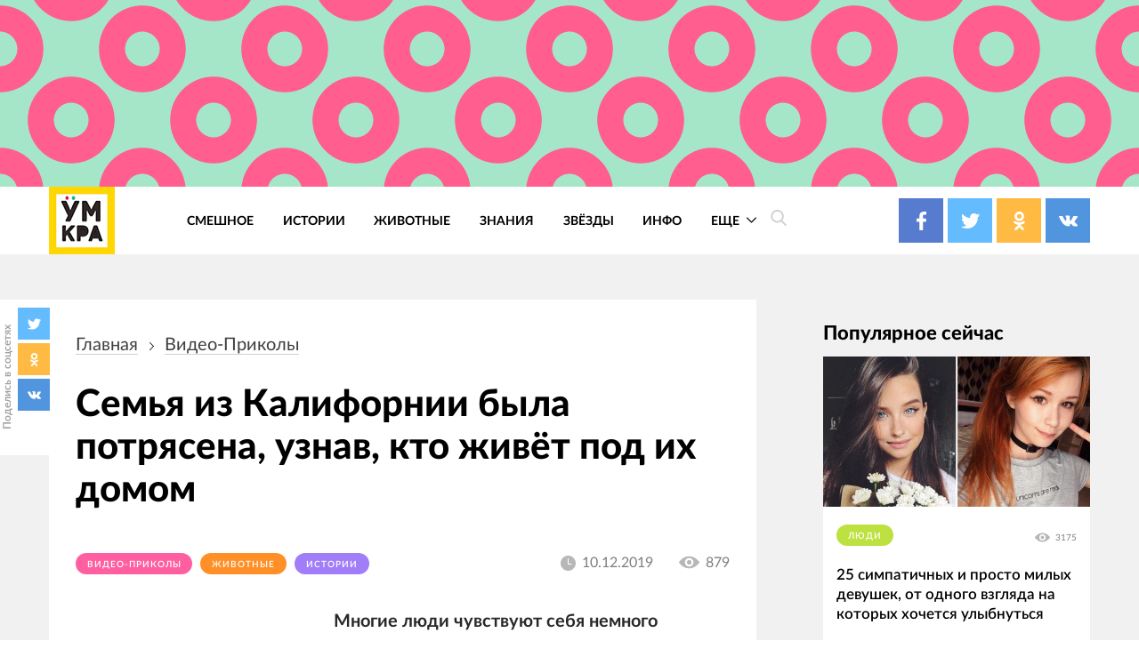

--- FILE ---
content_type: text/html; charset=UTF-8
request_url: https://4tololo.ru/content/21279
body_size: 27424
content:
<!DOCTYPE html>
<html lang="ru" dir="ltr" prefix="content: http://purl.org/rss/1.0/modules/content/  dc: http://purl.org/dc/terms/  foaf: http://xmlns.com/foaf/0.1/  og: http://ogp.me/ns#  rdfs: http://www.w3.org/2000/01/rdf-schema#  schema: http://schema.org/  sioc: http://rdfs.org/sioc/ns#  sioct: http://rdfs.org/sioc/types#  skos: http://www.w3.org/2004/02/skos/core#  xsd: http://www.w3.org/2001/XMLSchema# ">
  <head>
    <meta charset="utf-8" />
<style>/* @see https://github.com/aFarkas/lazysizes#broken-image-symbol */.js img.lazyload:not([src]) { visibility: hidden; }/* @see https://github.com/aFarkas/lazysizes#automatically-setting-the-sizes-attribute */.js img.lazyloaded[data-sizes=auto] { display: block; width: 100%; }</style>
<link rel="canonical" href="https://4tololo.ru/content/21279" />
<link rel="image_src" href="/sites/default/files/field/image/ngshshchsh_0_0.jpg" />
<meta name="description" content="Незваный гость." />
<meta name="keywords" content="медведь под домом, под домом живёт медведь" />
<meta property="og:site_name" content="Умкра" />
<meta property="og:type" content="article" />
<meta property="og:url" content="https://4tololo.ru/content/21279" />
<meta property="og:title" content="Семья из Калифорнии была потрясена, узнав, кто живёт под их домом" />
<meta property="og:description" content="Незваный гость." />
<meta property="og:image" content="https://4tololo.ru/sites/default/files/field/image/ngshshchsh_0_0.jpg" />
<meta name="Generator" content="Drupal 9 (https://www.drupal.org)" />
<meta name="MobileOptimized" content="width" />
<meta name="HandheldFriendly" content="true" />
<meta name="viewport" content="width=device-width, initial-scale=1.0" />
<link rel="icon" href="/sites/default/files/favicon%20%281%29.svg" type="image/svg+xml" />

    <title>Семья из Калифорнии была потрясена, узнав, кто живёт под их домом</title>
    <link rel="stylesheet" media="all" href="/sites/default/files/css/css_LNR9ol7GoA-pDCLpBkDksyhtaZmr2e05Jmz-t8-IJnw.css" />
<link rel="stylesheet" media="all" href="/sites/default/files/css/css_QrFXxZcN_Stxg_epnVAfX0O3s43xMgB_hiH7mz8hS0Y.css" />

    
  </head>
  <body class="path-node page-node-type-article">
    
      <div class="dialog-off-canvas-main-canvas" data-off-canvas-main-canvas>
    <div class="site mm-page mm-slideout" id="site">
  <div id="js-nav-main-mobile" style="display: none">
    <div class="nav-mobile">
      <div class="nav-mobile-close" id="js-nav-main-mobile-close">
        <svg class="icon icon-close">
          <use xlink:href="#close"></use>
        </svg>
      </div>
      <div class="nav-mobile__content">
        <div class="nav-mobile__item nav-mobile__item--links">
          <ul class="nav-mobile__links">
            <li class="nav-mobile__links-item"><a href="/tegi/smeshnoe" class="nav-mobile__links-link">Смешное</a></li>
            <li class="nav-mobile__links-item"><a href="/tegi/lyudi" class="nav-mobile__links-link">Люди</a></li>
            <li class="nav-mobile__links-item"><a href="/tegi/dizayn" class="nav-mobile__links-link">Дизайн</a></li>
            <li class="nav-mobile__links-item"><a href="/tegi/video" class="nav-mobile__links-link">Видео</a></li>
            <li class="nav-mobile__links-item"><a href="/tegi/test" class="nav-mobile__links-link">Тесты</a></li>
            <li class="nav-mobile__links-item"><a href="/tegi/zhivotnye" class="nav-mobile__links-link">Животные</a></li>
            <li class="nav-mobile__links-item"><a href="/tegi/istorii" class="nav-mobile__links-link">Истроии</a></li>
            <li class="nav-mobile__links-item"><a href="/tegi/art" class="nav-mobile__links-link">Арт</a></li>
          </ul>
        </div>
        <div class="nav-mobile__item nav-mobile__search">
          <form action="">
            <input type="search" placeholder="Поиск"><button type="submit">
              <svg class="icon icon-search">
                <use xlink:href="#search"></use>
              </svg>
            </button>
          </form>
        </div>
        <div class="nav-mobile__item nav-mobile__socials">
          <span class="label">Подписывайтесь на нас</span>

          <div class="socials socials--compact">
            <a href="https://www.facebook.com/umkra.umkra" target="_blank" class="socials__item socials__item--fb">
									<span class="socials__icon">
										<svg class="icon icon-fb icon-socials">
											<use xlink:href="#fb"></use>
										</svg>
									</span>

            </a>
            <a href="https://twitter.com/umkra_umkra" target="_blank" class="socials__item socials__item--tw">
									<span class="socials__icon">
										<svg class="icon icon-tw icon-socials">
											<use xlink:href="#tw"></use>
										</svg>
									</span>

            </a>
            <a href="https://ok.ru/umkra" target="_blank" class="socials__item socials__item--od">
									<span class="socials__icon">
										<svg class="icon icon-od icon-socials">
											<use xlink:href="#od"></use>
										</svg>
									</span>

            </a>
            <a href="https://vk.com/umkra_umkra" target="_blank" class="socials__item socials__item--vk">
									<span class="socials__icon">
										<svg class="icon icon-vk icon-socials">
											<use xlink:href="#vk"></use>
										</svg>
									</span>

            </a>
          </div>

        </div>
        <div class="nav-mobile__item nav-mobile__flinks">


          <ul class="f-links">
            <li class="f-links__item"><a href="/contacts">Реклама</a></li>
            <li class="f-links__item"><a href="/avtorskie-prava">Авторские права</a></li>
            <li class="f-links__item"><a href="/content/11640">О сайте </a></li>
            <li class="f-links__item"><a href="/user/login">Войти</a></li>
          </ul>

        </div>
      </div>
    </div>
  </div>
      <div class="site-header" >
      <div class="top-image top-image--wide">
        <div class="container">
          <div class="topAdv">

            
            <div class="clearfix text-formatted field field--name-body field--type-text-with-summary field--label-hidden field__item"><!-- Yandex.RTB -->
<script>
<!--//--><![CDATA[// ><!--
window.yaContextCb=window.yaContextCb||[]
//--><!]]>
</script><script src="https://yandex.ru/ads/system/context.js" async=""></script><!-- Yandex.RTB R-A-207456-55 --><div id="yandex_rtb_R-A-207456-55"></div>
<script>
<!--//--><![CDATA[// ><!--
window.yaContextCb.push(()=>{
  Ya.Context.AdvManager.render({
    renderTo: 'yandex_rtb_R-A-207456-55',
    blockId: 'R-A-207456-55'
  })
})
//--><!]]>
</script></div>
      
          </div>
        </div>
      </div>
      <div class="top-panel">
          <div class="container region region-header">
    <div class="top-panel__content">
    <div id="block-ham" class="top-panel__item top-panel__item--ham block block-block-content block-block-content59085778-49cd-47fa-82cd-d75273930a13">
  
    
      
            <div class="clearfix text-formatted field field--name-body field--type-text-with-summary field--label-hidden field__item"><div class="top-panel__ham" id="js-mobile-mobile-trigger">
  <svg class="icon icon-menu"><use xlink:href="#menu"></use></svg></div></div>
      
  </div>
<div id="block-tololo-branding" class="top-panel__item top-panel__item--logo block block-system block-system-branding-block">
  
    
    <div class="logo">
          <a href="/" title="Главная" rel="home" class="site-logo">
        <img src="/sites/default/files/logo_0_0.jpg" alt="Главная" />
      </a>
              </div>
</div>
<div role="navigation" aria-labelledby="block-tololo-main-menu-menu" id="block-tololo-main-menu" class="top-panel__item top-panel__item--nav block block-menu navigation menu--main">
            
  <h2 class="visually-hidden" id="block-tololo-main-menu-menu">Основная навигация</h2>
  

        
    
    
      <nav class="nav-main" id="js-nav-main-desktop">
      <ul class="menu nav-main__menu ul-z">
        
            <li class="nav-main__item">
        
                  <a href="/tegi/smeshnoe" class="nav-main__link" data-drupal-link-system-path="taxonomy/term/143">Смешное</a>
                      </li>
    
            <li class="nav-main__item">
        
                  <a href="/tegi/istorii" class="nav-main__link" data-drupal-link-system-path="taxonomy/term/347">Истории</a>
                      </li>
    
            <li class="nav-main__item">
        
                  <a href="/tegi/zhivotnye" class="nav-main__link" data-drupal-link-system-path="taxonomy/term/115">Животные</a>
                      </li>
    
            <li class="nav-main__item">
        
                  <a href="/tegi/znaniya" class="nav-main__link" data-drupal-link-system-path="taxonomy/term/2282">Знания</a>
                      </li>
    
            <li class="nav-main__item">
        
                  <a href="/tegi/zvyozdy" class="nav-main__link" data-drupal-link-system-path="taxonomy/term/530">Звёзды</a>
                      </li>
    
            <li class="nav-main__item">
        
                  <a href="https://4tololo.ru/tegi/info" title="Информационные материалы" class="nav-main__link">Инфо</a>
                      </li>
    
            <li class="nav-main__item nav-main__item--expanded">
        
                <a href="/" class="nav-main__link is-active">
          Еще
          <span class="nav-main__arrow">
            <svg class="icon icon-back icon-sm icon-down">
              <use xlink:href="#back"></use>
            </svg>
          </span>
        </a>
                              
    
      <div  class="nav-main__more">
      <div class="container">
      <div class="nav-main__close">
        <svg class="icon icon-close icon-sm">
          <use xlink:href="#close"></use>
        </svg>
      </div>
      <ul class="menu ul-v ul-z">
        
            <li class="nav-main__item">
        
                  <a href="/tegi/lyudi" class="nav-main__link" data-drupal-link-system-path="taxonomy/term/1">Люди</a>
                      </li>
    
            <li class="nav-main__item">
        
                  <a href="/tegi/komiksy" class="nav-main__link" data-drupal-link-system-path="taxonomy/term/1937">Комиксы</a>
                      </li>
    
            <li class="nav-main__item">
        
                  <a href="/tegi/test" class="nav-main__link" data-drupal-link-system-path="taxonomy/term/1667">Тесты</a>
                      </li>
    
            <li class="nav-main__item">
        
                  <a href="/tegi/poleznoe" class="nav-main__link" data-drupal-link-system-path="taxonomy/term/1616">Полезное</a>
                      </li>
    
            <li class="nav-main__item">
        
                  <a href="/tegi/dizayn" class="nav-main__link" data-drupal-link-system-path="taxonomy/term/356">Дизайн</a>
                      </li>
    
            <li class="nav-main__item">
        
                  <a href="/tegi/video" class="nav-main__link" data-drupal-link-system-path="taxonomy/term/107">Видео</a>
                      </li>
    
            <li class="nav-main__item">
        
                  <a href="/tegi/art" class="nav-main__link" data-drupal-link-system-path="taxonomy/term/1518">Арт</a>
                      </li>
    
            <li class="nav-main__item">
        
                  <a href="/tegi/tatuirovki" class="nav-main__link" data-drupal-link-system-path="taxonomy/term/1774">Тату</a>
                      </li>
    
            <li class="nav-main__item">
        
                  <a href="/tegi/bezumie" class="nav-main__link" data-drupal-link-system-path="taxonomy/term/1978">Безумие</a>
                      </li>
    
            <li class="nav-main__item">
        
                  <a href="/tegi/poznavatelnoe" class="nav-main__link" data-drupal-link-system-path="taxonomy/term/1594">Познавательное</a>
                      </li>
    
            <li class="nav-main__item">
        
                  <a href="/tegi/gadzhety" class="nav-main__link" data-drupal-link-system-path="taxonomy/term/1016">Гаджеты</a>
                      </li>
    
            <li class="nav-main__item">
        
                  <a href="/tegi/podborka" class="nav-main__link" data-drupal-link-system-path="taxonomy/term/658">Подборка</a>
                      </li>
    
    </ul>
        </div>
    </div>
        </nav>
  
              </li>
    
    </ul>
        </nav>
  



  </div>
<div id="block-searchtrigger" class="block block-block-content block-block-content8597ff4c-83bc-47df-80ad-f064f0ae3a2b">
  
    
      
            <div class="clearfix text-formatted field field--name-body field--type-text-with-summary field--label-hidden field__item"><div class="search">
	<a href="#" class="js-search-form-trigger">
  <svg class="icon icon-search"><use xlink:href="#search"></use></svg></a>
</div></div>
      
  </div>
<div id="block-yandexshare" class="top-panel__item top-panel__item--socials block block-block-content block-block-contentb93ebc04-b403-45c9-8c1a-57eddb19a73c">
  
    
      
            <div class="clearfix text-formatted field field--name-body field--type-text-with-summary field--label-hidden field__item"><div class="socials socials--colored socials--head">
	<a href="https://www.facebook.com/umkra.umkra" target="_blank" class="socials__item socials__item--fb">
		<span class="socials__icon">
  <svg class="icon icon-fb icon-socials"><use xlink:href="#fb"></use></svg></span>
		
	
		
	</a>
	<a href="https://twitter.com/umkra_umkra" target="_blank" class="socials__item socials__item--tw">
		<span class="socials__icon">
  <svg class="icon icon-tw icon-socials"><use xlink:href="#tw"></use></svg></span>
		
		
		
	</a>
	<a href="https://www.ok.ru/umkra" target="_blank" class="socials__item socials__item--od">
		<span class="socials__icon">
  <svg class="icon icon-od icon-socials"><use xlink:href="#od"></use></svg></span>
		
		
		
	</a>
	<a href="https://vk.com/umkra_umkra" target="_blank" class="socials__item socials__item--vk">
		<span class="socials__icon">
  <svg class="icon icon-vk icon-socials"><use xlink:href="#vk"></use></svg></span>
	
		
	</a>
</div></div>
      
  </div>

    </div>
  </div>

      </div>

    </div>
    <div class="site-center" >
    <div class="node-full">
      <div class="floating-share js-floating-share">
        <div class="floating-share__title"><span>Поделись в соцсетях</span></div>
        <div class="floating-share__content">
          <div class="socials socials--compact" id="socials--compact">
            <a href="#" class="socials__item socials__item--tw">
            <span class="socials__icon">
          <svg class="icon icon-tw icon-socials">
            <use xlink:href="#tw"></use>
          </svg>
        </span>
            </a>
            <a href="#" class="socials__item socials__item--od">
            <span class="socials__icon">
          <svg class="icon icon-od icon-socials">
            <use xlink:href="#od"></use>
          </svg>
        </span>
            </a>
            <a href="#" class="socials__item socials__item--vk">
            <span class="socials__icon">
          <svg class="icon icon-vk icon-socials">
            <use xlink:href="#vk"></use>
          </svg>
        </span>
            </a>
          </div>
        </div>
    </div>
          <div class="container">
                  <section class="content_top-wrapper" >
              <div class="region region-content-top">
    <div data-drupal-messages-fallback class="hidden"></div>

  </div>

          </section>
                <div class="page-layout">
          <div class="page-layout__content">
                          
  <div class="region region-content">
    <div class="article article--detailed">
      <div id="block-tololo-breadcrumbs" class="block block-system block-system-breadcrumb-block">
  
    
        <nav class="breadcrumbs" role="navigation" aria-labelledby="system-breadcrumb">
    <h2 id="system-breadcrumb" class="visually-hidden">Строка навигации</h2>
    <ul class="breadcrumbs__ul ">
          <li class="breadcrumbs__item">
                  <a href="/" class="breadcrumbs__link">Главная</a>
          <svg class="icon icon-back icon-next">
            <use xlink:href="#back"></use>
          </svg>
              </li>
          <li class="breadcrumbs__item">
                  <a href="/tegi/video" class="breadcrumbs__link">Видео-приколы</a>
          <svg class="icon icon-back icon-next">
            <use xlink:href="#back"></use>
          </svg>
              </li>
        </ul>
  </nav>

  </div>
<div id="block-tololo-content" class="block block-system block-system-main-block">
  
    
      

<article data-history-node-id="21279" role="article" about="/content/21279" typeof="schema:Article" class="node node--type-article node--promoted node--view-mode-full">
  <div class="article__title">
    <h1><span property="schema:name" class="field field--name-title field--type-string field--label-hidden">Семья из Калифорнии была потрясена, узнав, кто живёт под их домом</span>
</h1>
  </div>
  <div class="article__meta">
    <div class="article__tags">
    
      <div class="field field--name-field-tags field--type-entity-reference field--label-hidden field__items">
              <div class="field__item"><a href="/tegi/video" property="schema:about" style="background-color: #FF5FA0;" class="tag tag1" hreflang="ru">Видео-приколы</a></div>
              <div class="field__item"><a href="/tegi/zhivotnye" property="schema:about" style="background-color: #FF8F26;" class="tag tag1" hreflang="ru">Животные</a></div>
              <div class="field__item"><a href="/tegi/istorii" property="schema:about" style="background-color: #A17DFA;" class="tag tag1" hreflang="ru">Истории</a></div>
          </div>
  

    </div>
    <div class="article__meta-more">
      <div class="article__date date">
        <svg class="icon icon-clock icon-sm">
          <use xlink:href="#clock"></use>
        </svg>
        <span class="date__text">10.12.2019</span></div>
      <div class="article__views views">
        <svg class="icon icon-eye icon-sm">
          <use xlink:href="#eye"></use>
        </svg>
        <span class="views__text">879</span></div>
    </div>
  </div>



  <div class="node__content article__content">
    <div class="promo-text">

              <div class="promo-text__item promo-text__item--adv promo-text__item--adv111">
          <div class="rekl1" style="display: block;">
              
            <div class="clearfix text-formatted field field--name-body field--type-text-with-summary field--label-hidden field__item"><!-- Yandex.RTB -->
<script>
<!--//--><![CDATA[// ><!--
window.yaContextCb=window.yaContextCb||[]
//--><!]]>
</script><script src="https://yandex.ru/ads/system/context.js" async=""></script><!-- Yandex.RTB R-A-207456-56 --><div id="yandex_rtb_R-A-207456-56"></div>
<script>
<!--//--><![CDATA[// ><!--
window.yaContextCb.push(()=>{
  Ya.Context.AdvManager.render({
    renderTo: 'yandex_rtb_R-A-207456-56',
    blockId: 'R-A-207456-56'
  })
})
//--><!]]>
</script><!--Стики баннер внизу страницы моб. версия--><!-- Yandex.RTB R-A-207456-63 --><script>
<!--//--><![CDATA[// ><!--
window.yaContextCb.push(()=>{
  Ya.Context.AdvManager.render({
    type: 'floorAd',
    blockId: 'R-A-207456-63'
  })
})
//--><!]]>
</script><!--Полноэкранная реклама моб. версия--><!-- Yandex.RTB R-A-207456-64 --><script>
<!--//--><![CDATA[// ><!--
window.yaContextCb.push(()=>{
  Ya.Context.AdvManager.render({
    type: 'fullscreen',
    blockId: 'R-A-207456-64'
  })
})
//--><!]]>
</script></div>
      
          </div>
        </div>
      
      <div class="promo-text__item promo-text__item--text"><b>Многие люди чувствуют себя немного неловко, когда спускаются по лестнице в подвал или другие помещения под домом. И это понятно — не редко возникает чувство напряжения при входе в относительно небольшое и темное пространство. Но как оказалось, такие чувства испытывают не все. Очевидно, медведям особенно нравятся такие места, особенно ближе к зиме, когда они начинают искать что-то темное, безопасное и уютное для зимовки. По-видимому, один медведь нашел нечто, похожее на пещеру, под домом одной семьи и решил там поселиться.</b></div>
    </div>
    
            <div property="schema:text" class="clearfix text-formatted field field--name-body field--type-text-with-summary field--label-hidden field__item">

<p> </p>

<h2>В начале ноября одна ничего не подозревающая семья из Калифорнии, услышала громкий шум под своим домом</h2>

<p class="rtecenter"><a class="colorbox colorbox-load" href="/sites/default/files/inline/images/2019/12/10-1110-2087573407.jpg" target="_blank"><img alt="" style="width: 75%;" class="lazyload" data-src="/sites/default/files/inline/images/2019/12/10-1110-2087573407.jpg" /></a></p>

<p>Все началось в начале ноября, когда медведи обычно начинают охотиться за хорошим местом для зимовки. Одна ничего не подозревающая семья услышала странные, но очень громкие звуки, исходящие из-под их дома. Немного осмотревшись, они поняли, что там должно быть какое-то очень большое животное — скорее всего, медведь. Пара была полна решимости вывезти медведя оттуда самым безопасным образом, поэтому они связались с BEAR League, некоммерческой общественной организацией, взявшей на себя обязательство обеспечивать безопасность диким медведям, которые постоянно сталкиваются с подобными ситуациями.</p>

<p> </p>

<h2>Они решили, что это медведь, и сразу же связались с организацией BEAR League, которая ежедневно занимается подобными ситуациями</h2>

<p class="rtecenter"><a class="colorbox colorbox-load" href="/sites/default/files/inline/images/2019/12/10-1110-312457131.jpg" target="_blank"><img alt="" style="width: 75%;" class="lazyload" data-src="/sites/default/files/inline/images/2019/12/10-1110-312457131.jpg" /></a></p>

<p>Энн Брайант, исполнительный директор BEAR League, пообещала паре приехать на следующий день и помочь вывести медведя из подвала в более безопасное и более подходящее спальное место. Но по прошествии дня пара перестала слышать какие-либо звуки из-под своего дома и предположила, что медведь все же ушёл сам. Поэтому они закрыли пространство под домом и заперли дверь, чтобы туда больше не смог проникнуть другой сонный зверь. Но, как оказалось, медведь никуда не ушёл и снова начал издавать звуки ночью. В ужасе семья поняла, что заперла медведя. Люди чувствовали себя ужасно из-за того, что заперли бедного зверя, и попросили Энн прийти рано утром, что она и сделала. «Люди были просто замечательными, они были такими милыми и не хотели, чтобы с медведем случилось что-то плохое», — сказала Брайант. </p>

<p> </p>

<p><!-- Yandex.RTB R-A-207456-46 -->
</p><div id="yandex_rtb_R-A-207456-46"></div>
<script>
<!--//--><![CDATA[// ><!--

<!--//--><![CDATA[// ><!--

<!--//--><![CDATA[// ><!--

<!--//--><![CDATA[// ><!--
window.yaContextCb.push(()=>{
  Ya.Context.AdvManager.render({
    renderTo: 'yandex_rtb_R-A-207456-46',
    blockId: 'R-A-207456-46'
  })
})
//--><!]]]]]]]]><![CDATA[><![CDATA[><![CDATA[>

//--><!]]]]]]><![CDATA[><![CDATA[>

//--><!]]]]><![CDATA[>

//--><!]]>
</script><p> </p>

<h2>Энн Брайант, исполнительный директор BEAR League, помогла вывести гиганта из подвального помещения семьи</h2>

<p class="rtecenter"><a class="colorbox colorbox-load" href="/sites/default/files/inline/images/2019/12/10-1110-628194874.jpg" target="_blank"><img alt="" style="width: 75%;" class="lazyload" data-src="/sites/default/files/inline/images/2019/12/10-1110-628194874.jpg" /></a></p>

<p>Энн, которая сталкивается с этими ситуациями каждый день, сразу поняла, что делать. Она нашла еще один вход в помещение и пробралась в него, чтобы медведь ее не увидел. Затем она использовала специальный инструмент, чтобы напугать медведя и заставить его выползти из-под дома. Она сказала женщине смотреть из окна и кричать, когда медведь выйдет, но по какой-то причине он так и не сделал этого. Через некоторое время Брайант вышла из подвала, чтобы выяснить, почему медведь еще не ушёл — и это как раз тот момент, когда мишка решил выползти. Сначала медведь выглядел немного растерянным, но, постояв секунду, поразмышляв о том, что делать дальше, он убежал. Оказывается, Брайант узнала медведя как одного из местных жителей. «Мы знаем его очень давно», — сказала Брайант. «Он любит местные мексиканские рестораны — зверь постоянно роется в их мусорных контейнерах».</p>

<p> </p>

<h2>Посмотрите видео, на котором видно, как мишка покидает жилище людей:</h2>

<p class="rtecenter"><iframe allowfullscreen="true" allowtransparency="true" frameborder="0" height="620" scrolling="no" style="border:none;overflow:hidden" width="350" class="lazyload" data-src="https://www.facebook.com/plugins/video.php?href=https%3A%2F%2Fwww.facebook.com%2FSaveTahoeBears%2Fvideos%2F1800858686724272%2F&amp;show_text=0&amp;width=269"></iframe></p>
</div>
      

  </div>
  <div class="article__share">
    <div class="caption">Поделиться в соц. сетях</div>
    
    <div id="yandex-share"></div>
  </div>

</article>

  </div>
<div class="modal modal--ghost" id="modal-search">
      <div class="modal__bg js-modal-close"></div>
    <div class="modal__content">
      <form action="/search" method="get" id="views-exposed-form-search-page-1" accept-charset="UTF-8">
  


  <div class="search-form">
    <div class="icon-wrapper icon-wrapper--search">
      <svg class="icon icon-search">
        <use xlink:href="#search"></use>
      </svg>
    </div>
    <div class="js-form-item form-item js-form-type-search-api-autocomplete form-type-search-api-autocomplete js-form-item-search-api-fulltext form-item-search-api-fulltext">
      <label for="edit-search-api-fulltext">Поиск по тексту</label>
        <input placeholder="Поиск" data-drupal-selector="edit-search-api-fulltext" data-search-api-autocomplete-search="search_1" class="form-autocomplete form-text ghost" data-autocomplete-path="/search_api_autocomplete/search_1?display=page_1&amp;&amp;filter=search_api_fulltext" type="text" id="edit-search-api-fulltext" name="search_api_fulltext" value="" size="30" maxlength="128" />

        </div>
<div data-drupal-selector="edit-actions" class="form-actions js-form-wrapper form-wrapper" id="edit-actions"><input data-drupal-selector="edit-submit-search" type="submit" id="edit-submit-search" value="Применить" class="button js-form-submit form-submit ghost" />
</div>

    <div class="icon-wrapper icon-wrapper--close js-modal-close">
      <svg class="icon icon-close">
        <use xlink:href="#close"></use>
      </svg>
    </div>
  </div>




</form>

    </div>
  </div>

    </div>

  </div>

                                      <section class="content_bottom-wrapper" >
                  <div class="region region-content-bottom">
    <div id="block-reklamnyybannersmall" class="block page-layout__item block-block-content block-block-contentaa7255bd-aff6-4664-a03d-de5f1f6400c1">

  
      
            <div class="clearfix text-formatted field field--name-body field--type-text-with-summary field--label-hidden field__item"><!-- Yandex.RTB R-A-207456-60 -->
<div id="yandex_rtb_R-A-207456-60"></div>
<script>
<!--//--><![CDATA[// ><!--
window.yaContextCb.push(()=>{
  Ya.Context.AdvManager.render({
    renderTo: 'yandex_rtb_R-A-207456-60',
    blockId: 'R-A-207456-60'
  })
})
//--><!]]>
</script></div>
      
  </div>
<div id="block-kommentariimnogo" class="comments block page-layout__item block-block-content block-block-contenta23d3530-d8c8-41dd-a83b-4bb537c53ce4">

  
      
            <div class="clearfix text-formatted field field--name-body field--type-text-with-summary field--label-hidden field__item">	<div class="page-layout__title">Комментарии</div>
	<div id="mc-container"></div>
<script type="text/javascript">
<!--//--><![CDATA[// ><!--

cackle_widget = window.cackle_widget || [];
cackle_widget.push({widget: 'Comment', id: 27708});
(function() {
    var mc = document.createElement('script');
    mc.type = 'text/javascript';
    mc.async = true;
    mc.src = ('https:' == document.location.protocol ? 'https' : 'http') + '://cackle.me/widget.js';
    var s = document.getElementsByTagName('script')[0]; s.parentNode.insertBefore(mc, s.nextSibling);
})();

//--><!]]>
</script><a id="mc-link" href="http://cackle.me">Социальные комментарии <b style="color:#4FA3DA">Cackl</b><b style="color:#F65077">e</b></a></div>
      
  </div>
<div id="block-reklamnyybannersmall2" class="page-layout__item block block-block-content block-block-content2052eff1-5336-4e6b-ad01-1f232c8b97c8">

  
      
            <div class="clearfix text-formatted field field--name-body field--type-text-with-summary field--label-hidden field__item"><!-- Yandex.RTB R-A-207456-61 -->
<div id="yandex_rtb_R-A-207456-61"></div>
<script>
<!--//--><![CDATA[// ><!--
window.yaContextCb.push(()=>{
  Ya.Context.AdvManager.render({
    renderTo: 'yandex_rtb_R-A-207456-61',
    blockId: 'R-A-207456-61'
  })
})
//--><!]]>
</script></div>
      
  </div>
<div class="views-element-container block page-layout__item block-views block-views-blockcontent-recent-block-4" id="block-views-block-content-recent-block-4">

      <div class="page-layout__title">Похожие публикации</div>
  
      <div>
<div class="articles-list">
  
    
  
    
      <div class="view-content articles-list__content">
          <div class="articles-list__item  articles-list__item--one-third views-row">


<article data-history-node-id="18082" role="article" about="/content/18082" typeof="schema:Article" class="article--preview article node node--type-article node--promoted node--view-mode-teaser pz">
  <div class="article__img">
  
            <div class="field field--name-field-image field--type-image field--label-hidden field__item">  <a href="/content/18082" hreflang="ru"><img property="schema:image" loading="lazy" src="/sites/default/files/styles/article/public/field/image/iuopi786r5tyuhj_0.jpg?itok=ejGXXIMa" width="600" height="380" alt="" class="lazyload image-style-inpaeg-small" data-src="/sites/default/files/styles/inpaeg_small/public/field/image/iuopi786r5tyuhj_0.jpg?itok=f42OHa1u" typeof="foaf:Image" />

</a>
</div>
      
  </div>
  <div class="article__content">
    <div class="article__title">
      <a href="/content/18082" rel="bookmark"><span property="schema:name" class="field field--name-title field--type-string field--label-hidden">Рыбаки подумали, что нашли тюленя, плывущего на айсберге, но затем они подплыли ближе</span>
</a>
    </div>
      <div class="article__meta">
        <div class="article__tags">

          <a href="/tegi/zhivotnye" property="schema:about" style="background-color: #FF8F26;" class="tag tag1" hreflang="ru">Животные</a>
        </div>
        <div class="article__date date">
          <svg class="icon icon-clock icon-sm">
            <use xlink:href="#clock"></use>
          </svg>
          <span class="date__text">03.07.2018</span></div>
        <div class="article__views views">
          <svg class="icon icon-eye icon-sm">
            <use xlink:href="#eye"></use>
          </svg>
          <span class="views__text">1010932</span></div>
      </div>
  </div>
</article>
</div>
    <div class="articles-list__item  articles-list__item--one-third views-row">


<article data-history-node-id="17289" role="article" about="/content/17289" typeof="schema:Article" class="article--preview article node node--type-article node--promoted node--view-mode-teaser pz">
  <div class="article__img">
  
            <div class="field field--name-field-image field--type-image field--label-hidden field__item">  <a href="/content/17289" hreflang="ru"><img property="schema:image" loading="lazy" src="/sites/default/files/styles/article/public/field/image/uyrtyreu76i8tuk_0.jpg?itok=OZG3d9f6" width="600" height="380" alt="" class="lazyload image-style-inpaeg-small" data-src="/sites/default/files/styles/inpaeg_small/public/field/image/uyrtyreu76i8tuk_0.jpg?itok=BbIR6CmT" typeof="foaf:Image" />

</a>
</div>
      
  </div>
  <div class="article__content">
    <div class="article__title">
      <a href="/content/17289" rel="bookmark"><span property="schema:name" class="field field--name-title field--type-string field--label-hidden">Парень скинул 30 кг, заботясь о своей больной маме, и стал выглядеть как диснеевский принц</span>
</a>
    </div>
      <div class="article__meta">
        <div class="article__tags">

          <a href="/tegi/istorii" property="schema:about" style="background-color: #A17DFA;" class="tag tag1" hreflang="ru">Истории</a>
        </div>
        <div class="article__date date">
          <svg class="icon icon-clock icon-sm">
            <use xlink:href="#clock"></use>
          </svg>
          <span class="date__text">14.04.2018</span></div>
        <div class="article__views views">
          <svg class="icon icon-eye icon-sm">
            <use xlink:href="#eye"></use>
          </svg>
          <span class="views__text">434074</span></div>
      </div>
  </div>
</article>
</div>
    <div class="articles-list__item  articles-list__item--one-third views-row">


<article data-history-node-id="18261" role="article" about="/vladelcy-prinesli-noutbuk-v-remont-s-zhaloboy-na-klaviaturu-no-vsyo-bylo-kuda-interesnee" typeof="schema:Article" class="article--preview article node node--type-article node--promoted node--view-mode-teaser pz">
  <div class="article__img">
  
            <div class="field field--name-field-image field--type-image field--label-hidden field__item">  <a href="/vladelcy-prinesli-noutbuk-v-remont-s-zhaloboy-na-klaviaturu-no-vsyo-bylo-kuda-interesnee" hreflang="ru"><img property="schema:image" loading="lazy" src="/sites/default/files/styles/article/public/field/image/1df63j10sd_0.jpg?itok=rDgq28nu" width="600" height="380" alt="" class="lazyload image-style-inpaeg-small" data-src="/sites/default/files/styles/inpaeg_small/public/field/image/1df63j10sd_0.jpg?itok=WJtYKLlF" typeof="foaf:Image" />

</a>
</div>
      
  </div>
  <div class="article__content">
    <div class="article__title">
      <a href="/vladelcy-prinesli-noutbuk-v-remont-s-zhaloboy-na-klaviaturu-no-vsyo-bylo-kuda-interesnee" rel="bookmark"><span property="schema:name" class="field field--name-title field--type-string field--label-hidden">Владельцы принесли ноутбук в ремонт с жалобой на клавиатуру, но всё было куда интереснее</span>
</a>
    </div>
      <div class="article__meta">
        <div class="article__tags">

          <a href="/tegi/istorii" property="schema:about" style="background-color: #A17DFA;" class="tag tag1" hreflang="ru">Истории</a>
        </div>
        <div class="article__date date">
          <svg class="icon icon-clock icon-sm">
            <use xlink:href="#clock"></use>
          </svg>
          <span class="date__text">19.07.2018</span></div>
        <div class="article__views views">
          <svg class="icon icon-eye icon-sm">
            <use xlink:href="#eye"></use>
          </svg>
          <span class="views__text">372243</span></div>
      </div>
  </div>
</article>
</div>
    <div class="articles-list__item  articles-list__item--one-third views-row">


<article data-history-node-id="17343" role="article" about="/content/17343" typeof="schema:Article" class="article--preview article node node--type-article node--promoted node--view-mode-teaser pz">
  <div class="article__img">
  
            <div class="field field--name-field-image field--type-image field--label-hidden field__item">  <a href="/content/17343" hreflang="ru"><img property="schema:image" loading="lazy" src="/sites/default/files/styles/article/public/field/image/1f6g1s0_0_0.jpg?itok=fValZ4N4" width="600" height="380" alt="" class="lazyload image-style-inpaeg-small" data-src="/sites/default/files/styles/inpaeg_small/public/field/image/1f6g1s0_0_0.jpg?itok=jGW8w_IU" typeof="foaf:Image" />

</a>
</div>
      
  </div>
  <div class="article__content">
    <div class="article__title">
      <a href="/content/17343" rel="bookmark"><span property="schema:name" class="field field--name-title field--type-string field--label-hidden">Парень спас раненную птицу, положив её в машину, и очень об этом пожалел</span>
</a>
    </div>
      <div class="article__meta">
        <div class="article__tags">

          <a href="/tegi/istorii" property="schema:about" style="background-color: #A17DFA;" class="tag tag1" hreflang="ru">Истории</a>
        </div>
        <div class="article__date date">
          <svg class="icon icon-clock icon-sm">
            <use xlink:href="#clock"></use>
          </svg>
          <span class="date__text">19.04.2018</span></div>
        <div class="article__views views">
          <svg class="icon icon-eye icon-sm">
            <use xlink:href="#eye"></use>
          </svg>
          <span class="views__text">337107</span></div>
      </div>
  </div>
</article>
</div>
    <div class="articles-list__item  articles-list__item--style-dark articles-list__item--two-third views-row">


<article data-history-node-id="4348" role="article" about="/content/4348" typeof="schema:Article" class="article--preview article node node--type-article node--promoted node--view-mode-teaser pz">
  <div class="article__img">
  
            <div class="field field--name-field-image field--type-image field--label-hidden field__item">  <a href="/content/4348" hreflang="ru"><img property="schema:image" loading="lazy" src="/sites/default/files/styles/article/public/field/image/10-krovavyh-manyakov-i-serinyh-ubiic-rossii-4_0.jpg?itok=sk2Y3ifO" width="529" height="345" alt="11 самых кровожадных маньяков и серийных убийц в истории России" title="11 самых кровожадных маньяков и серийных убийц в истории России" class="lazyload image-style-node-big" data-src="/sites/default/files/styles/node_big/public/field/image/10-krovavyh-manyakov-i-serinyh-ubiic-rossii-4_0.jpg?itok=rQulLW4A" typeof="foaf:Image" />

</a>
</div>
      
  </div>
  <div class="article__content">
    <div class="article__title">
      <a href="/content/4348" rel="bookmark"><span property="schema:name" class="field field--name-title field--type-string field--label-hidden">11 самых кровожадных маньяков и серийных убийц в истории России</span>
</a>
    </div>
      <div class="article__meta">
        <div class="article__tags">

          <a href="/tegi/strashnoe" property="schema:about" style="background-color: #BDE141;" class="tag tag1" hreflang="ru">страшное</a>
        </div>
        <div class="article__date date">
          <svg class="icon icon-clock icon-sm">
            <use xlink:href="#clock"></use>
          </svg>
          <span class="date__text">02.02.2014</span></div>
        <div class="article__views views">
          <svg class="icon icon-eye icon-sm">
            <use xlink:href="#eye"></use>
          </svg>
          <span class="views__text">336299</span></div>
      </div>
  </div>
</article>
</div>

    </div>
  
          </div>
</div>

  </div>
<div id="block-vidzhetpulse" class="block page-layout__item block-block-content block-block-content8be5e027-b4ee-4e51-99b8-e379e1b484ae">

  
      
            <div class="clearfix text-formatted field field--name-body field--type-text-with-summary field--label-hidden field__item"><!-- Yandex.RTB R-A-207456-62 -->
<div id="yandex_rtb_R-A-207456-62"></div>
<script>
<!--//--><![CDATA[// ><!--
window.yaContextCb.push(()=>{
  Ya.Context.AdvManager.render({
    renderTo: 'yandex_rtb_R-A-207456-62',
    blockId: 'R-A-207456-62'
  })
})
//--><!]]>
</script></div>
      
  </div>
<div class="views-element-container block page-layout__item block-views block-views-blockcontent-recent-block-3" id="block-views-block-content-recent-block-3">

      <div class="page-layout__title">Это интересно</div>
  
      <div>
<div class="articles-list">
  
    
  
    
      <div class="view-content articles-list__content">
          <div class="articles-list__item  articles-list__item--one-third views-row">


<article data-history-node-id="28511" role="article" about="/16-sluchaev-kogda-nevestam-stoilo-dvazhdy-podumat-prezhde-chem-pokupat-svadebnoe-plate" typeof="schema:Article" class="article--preview article node node--type-article node--promoted node--view-mode-teaser pz">
  <div class="article__img">
  
            <div class="field field--name-field-image field--type-image field--label-hidden field__item">  <a href="/16-sluchaev-kogda-nevestam-stoilo-dvazhdy-podumat-prezhde-chem-pokupat-svadebnoe-plate" hreflang="ru"><img property="schema:image" loading="lazy" src="/sites/default/files/styles/article/public/field_image/2026-01/ryrtu.jpg?itok=RyJNhpdj" width="600" height="380" alt="" class="lazyload image-style-inpaeg-small" data-src="/sites/default/files/styles/inpaeg_small/public/field_image/2026-01/ryrtu.jpg?itok=IZk7nGkR" typeof="foaf:Image" />

</a>
</div>
      
  </div>
  <div class="article__content">
    <div class="article__title">
      <a href="/16-sluchaev-kogda-nevestam-stoilo-dvazhdy-podumat-prezhde-chem-pokupat-svadebnoe-plate" rel="bookmark"><span property="schema:name" class="field field--name-title field--type-string field--label-hidden">16 случаев, когда невестам стоило дважды подумать, прежде чем покупать свадебное платье</span>
</a>
    </div>
      <div class="article__meta">
        <div class="article__tags">

          <a href="/tegi/smeshnoe" property="schema:about" style="background-color: #F8B726;" class="tag tag1" hreflang="ru">Смешное</a>
        </div>
        <div class="article__date date">
          <svg class="icon icon-clock icon-sm">
            <use xlink:href="#clock"></use>
          </svg>
          <span class="date__text">12.01.2026</span></div>
        <div class="article__views views">
          <svg class="icon icon-eye icon-sm">
            <use xlink:href="#eye"></use>
          </svg>
          <span class="views__text">317</span></div>
      </div>
  </div>
</article>
</div>
    <div class="articles-list__item  articles-list__item--one-third views-row">


<article data-history-node-id="28508" role="article" about="/stilisty-ikh-nenavidyat-15-modnykh-provalov-na-krasnoy-dorozhke-premii-zolotoy-globus-2026-goda" typeof="schema:Article" class="article--preview article node node--type-article node--promoted node--view-mode-teaser pz">
  <div class="article__img">
  
            <div class="field field--name-field-image field--type-image field--label-hidden field__item">  <a href="/stilisty-ikh-nenavidyat-15-modnykh-provalov-na-krasnoy-dorozhke-premii-zolotoy-globus-2026-goda" hreflang="ru"><img property="schema:image" loading="lazy" src="/sites/default/files/styles/article/public/field_image/2026-01/%D0%B0%D0%B5%D0%BD%D0%BA%D0%B5%D0%B2%D0%BD%D0%B3.jpg?itok=bYgMbMwl" width="600" height="380" alt="" class="lazyload image-style-inpaeg-small" data-src="/sites/default/files/styles/inpaeg_small/public/field_image/2026-01/%D0%B0%D0%B5%D0%BD%D0%BA%D0%B5%D0%B2%D0%BD%D0%B3.jpg?itok=x2_w3-Yz" typeof="foaf:Image" />

</a>
</div>
      
  </div>
  <div class="article__content">
    <div class="article__title">
      <a href="/stilisty-ikh-nenavidyat-15-modnykh-provalov-na-krasnoy-dorozhke-premii-zolotoy-globus-2026-goda" rel="bookmark"><span property="schema:name" class="field field--name-title field--type-string field--label-hidden">Стилисты их ненавидят? 15 модных провалов на красной дорожке премии «Золотой глобус» 2026 года</span>
</a>
    </div>
      <div class="article__meta">
        <div class="article__tags">

          <a href="/tegi/zvyozdy" property="schema:about" style="background-color: #BDE141;" class="tag tag1" hreflang="ru">Звёзды</a>
        </div>
        <div class="article__date date">
          <svg class="icon icon-clock icon-sm">
            <use xlink:href="#clock"></use>
          </svg>
          <span class="date__text">12.01.2026</span></div>
        <div class="article__views views">
          <svg class="icon icon-eye icon-sm">
            <use xlink:href="#eye"></use>
          </svg>
          <span class="views__text">299</span></div>
      </div>
  </div>
</article>
</div>
    <div class="articles-list__item  articles-list__item--one-third views-row">


<article data-history-node-id="28512" role="article" about="/strizhka-poshla-ne-po-planu-18-sluchaev-kogda-volosy-sygrali-protiv-svoikh-vladelcev" typeof="schema:Article" class="article--preview article node node--type-article node--promoted node--view-mode-teaser pz">
  <div class="article__img">
  
            <div class="field field--name-field-image field--type-image field--label-hidden field__item">  <a href="/strizhka-poshla-ne-po-planu-18-sluchaev-kogda-volosy-sygrali-protiv-svoikh-vladelcev" hreflang="ru"><img property="schema:image" loading="lazy" src="/sites/default/files/styles/article/public/field_image/2026-01/uouio.jpg?itok=LVOmYQNf" width="600" height="380" alt="" class="lazyload image-style-inpaeg-small" data-src="/sites/default/files/styles/inpaeg_small/public/field_image/2026-01/uouio.jpg?itok=rtKNpMfa" typeof="foaf:Image" />

</a>
</div>
      
  </div>
  <div class="article__content">
    <div class="article__title">
      <a href="/strizhka-poshla-ne-po-planu-18-sluchaev-kogda-volosy-sygrali-protiv-svoikh-vladelcev" rel="bookmark"><span property="schema:name" class="field field--name-title field--type-string field--label-hidden">Стрижка пошла не по плану: 18 случаев, когда волосы сыграли против своих владельцев</span>
</a>
    </div>
      <div class="article__meta">
        <div class="article__tags">

          <a href="/tegi/provaly" property="schema:about" style="background-color: #BDE141;" class="tag tag1" hreflang="ru">провалы</a>
        </div>
        <div class="article__date date">
          <svg class="icon icon-clock icon-sm">
            <use xlink:href="#clock"></use>
          </svg>
          <span class="date__text">13.01.2026</span></div>
        <div class="article__views views">
          <svg class="icon icon-eye icon-sm">
            <use xlink:href="#eye"></use>
          </svg>
          <span class="views__text">285</span></div>
      </div>
  </div>
</article>
</div>
    <div class="articles-list__item  articles-list__item--one-third views-row">


<article data-history-node-id="28527" role="article" about="/12-zhutkikh-tayn-kotorye-do-sikh-por-ne-dayut-miru-pokoya" typeof="schema:Article" class="article--preview article node node--type-article node--promoted node--view-mode-teaser pz">
  <div class="article__img">
  
            <div class="field field--name-field-image field--type-image field--label-hidden field__item">  <a href="/12-zhutkikh-tayn-kotorye-do-sikh-por-ne-dayut-miru-pokoya" hreflang="ru"><img property="schema:image" loading="lazy" src="/sites/default/files/styles/article/public/field_image/2026-01/%D0%B0%D0%B5%D0%B3%D0%B5%D0%BD%D0%B3.jpg?itok=CzzMZhcg" width="600" height="380" alt="" class="lazyload image-style-inpaeg-small" data-src="/sites/default/files/styles/inpaeg_small/public/field_image/2026-01/%D0%B0%D0%B5%D0%B3%D0%B5%D0%BD%D0%B3.jpg?itok=ROHIp9_f" typeof="foaf:Image" />

</a>
</div>
      
  </div>
  <div class="article__content">
    <div class="article__title">
      <a href="/12-zhutkikh-tayn-kotorye-do-sikh-por-ne-dayut-miru-pokoya" rel="bookmark"><span property="schema:name" class="field field--name-title field--type-string field--label-hidden">12 жутких тайн, которые до сих пор не дают миру покоя</span>
</a>
    </div>
      <div class="article__meta">
        <div class="article__tags">

          <a href="/tegi/istorii" property="schema:about" style="background-color: #A17DFA;" class="tag tag1" hreflang="ru">Истории</a>
        </div>
        <div class="article__date date">
          <svg class="icon icon-clock icon-sm">
            <use xlink:href="#clock"></use>
          </svg>
          <span class="date__text">16.01.2026</span></div>
        <div class="article__views views">
          <svg class="icon icon-eye icon-sm">
            <use xlink:href="#eye"></use>
          </svg>
          <span class="views__text">210</span></div>
      </div>
  </div>
</article>
</div>
    <div class="articles-list__item  articles-list__item--style-dark articles-list__item--two-third views-row">


<article data-history-node-id="28509" role="article" about="/18-putey-zhelaniy-kotorye-poyavilis-tam-gde-lyudyam-nadoelo-khodit-kak-polozheno" typeof="schema:Article" class="article--preview article node node--type-article node--promoted node--view-mode-teaser pz">
  <div class="article__img">
  
            <div class="field field--name-field-image field--type-image field--label-hidden field__item">  <a href="/18-putey-zhelaniy-kotorye-poyavilis-tam-gde-lyudyam-nadoelo-khodit-kak-polozheno" hreflang="ru"><img property="schema:image" loading="lazy" src="/sites/default/files/styles/article/public/field_image/2026-01/%D0%BA%D0%B5%D0%B3%D0%B5%D0%B0%D0%BD%D1%88.jpg?itok=2Ovw7Jyp" width="529" height="345" alt="" class="lazyload image-style-node-big" data-src="/sites/default/files/styles/node_big/public/field_image/2026-01/%D0%BA%D0%B5%D0%B3%D0%B5%D0%B0%D0%BD%D1%88.jpg?itok=pcD0PI37" typeof="foaf:Image" />

</a>
</div>
      
  </div>
  <div class="article__content">
    <div class="article__title">
      <a href="/18-putey-zhelaniy-kotorye-poyavilis-tam-gde-lyudyam-nadoelo-khodit-kak-polozheno" rel="bookmark"><span property="schema:name" class="field field--name-title field--type-string field--label-hidden">18 «путей желаний», которые появились там, где людям надоело ходить как положено</span>
</a>
    </div>
      <div class="article__meta">
        <div class="article__tags">

          <a href="/tegi/lyudi" property="schema:about" style="background-color: #BDE141;" class="tag tag1" hreflang="ru">люди</a>
        </div>
        <div class="article__date date">
          <svg class="icon icon-clock icon-sm">
            <use xlink:href="#clock"></use>
          </svg>
          <span class="date__text">12.01.2026</span></div>
        <div class="article__views views">
          <svg class="icon icon-eye icon-sm">
            <use xlink:href="#eye"></use>
          </svg>
          <span class="views__text">181</span></div>
      </div>
  </div>
</article>
</div>

    </div>
  
          </div>
</div>

  </div>

  </div>

              </section>
                      </div>

                        <div class="page-layout__sidebar region region-sidebar">
    <div id="block-reklamnyybanner" class="block sidebar__item block-block-content block-block-content466202f4-0e22-4d54-a38e-b149006666a6">
        
            <div class="clearfix text-formatted field field--name-body field--type-text-with-summary field--label-hidden field__item"><!-- Yandex.RTB R-A-207456-39 -->
<div id="yandex_rtb_R-A-207456-39"></div>
<script>
<!--//--><![CDATA[// ><!--
window.yaContextCb.push(()=>{
  Ya.Context.AdvManager.render({
    renderTo: 'yandex_rtb_R-A-207456-39',
    blockId: 'R-A-207456-39'
  })
})
//--><!]]>
</script></div>
      
  </div>
<div class="views-element-container block sidebar__item block-views block-views-blockcontent-recent-block-2" id="block-views-block-content-recent-block-2">
      <div class="sidebar__title">Популярное сейчас</div>
        <div><div class="articles-list articles-list--popular view view-content-recent view-id-content_recent view-display-id-block_2 js-view-dom-id-726828c0883152f67612fb32dc45b948f41328c0a6d5f61a33501accaba45a8b">
  
    
      
      <div class="view-content">
          <div class="articles-list__item  views-row">

<article data-history-node-id="20816" role="article" about="/content/20816" typeof="schema:Article" class="node article--preview node--type-article node--promoted node--view-mode-teaser-reverse">
  <div class="article__img">
  
            <div class="field field--name-field-image field--type-image field--label-hidden field__item">  <a href="/content/20816" hreflang="ru"><img property="schema:image" loading="lazy" src="/sites/default/files/styles/article/public/field/image/r576867i9.jpg?itok=NPmep5qD" width="600" height="380" alt="" class="lazyload image-style-article" data-src="/sites/default/files/styles/article/public/field/image/r576867i9.jpg?itok=NPmep5qD" typeof="foaf:Image" />

</a>
</div>
      
  </div>
  <div class="article__content">
      <div class="article__meta">
        <div class="article__tags">
          <a href="/tegi/lyudi" property="schema:about" style="background-color: #BDE141;" class="tag tag1" hreflang="ru">люди</a>
        </div>
        <div class="article__date date">
          <svg class="icon icon-clock icon-sm">
            <use xlink:href="#clock"></use>
          </svg>
          <span class="date__text">06.09.2019</span></div>
        <div class="article__views views">
          <svg class="icon icon-eye icon-sm">
            <use xlink:href="#eye"></use>
          </svg>
          <span class="views__text">3175</span></div>
      </div>
    <div class="article__title">
      <a href="/content/20816" rel="bookmark"><span property="schema:name" class="field field--name-title field--type-string field--label-hidden">25 симпатичных и просто милых девушек, от одного взгляда на которых хочется улыбнуться</span>
</a>
    </div>
  </div>
</article>
</div>
    <div class="articles-list__item  views-row">

<article data-history-node-id="2103" role="article" about="/content/2103" typeof="schema:Article" class="node article--preview node--type-article node--promoted node--view-mode-teaser-reverse">
  <div class="article__img">
  
            <div class="field field--name-field-image field--type-image field--label-hidden field__item">  <a href="/content/2103" hreflang="ru"><img property="schema:image" loading="lazy" src="/sites/default/files/styles/article/public/field/image/477314960556_1.jpg?itok=XeAvQam5" width="600" height="380" alt="розыгрыши,смешное,анимация,гифки" title="Анимированные розыгрыши и приколы" class="lazyload image-style-article" data-src="/sites/default/files/styles/article/public/field/image/477314960556_1.jpg?itok=XeAvQam5" typeof="foaf:Image" />

</a>
</div>
      
  </div>
  <div class="article__content">
      <div class="article__meta">
        <div class="article__tags">
          <a href="/tegi/smeshnoe" property="schema:about" style="background-color: #F8B726;" class="tag tag1" hreflang="ru">Смешное</a>
        </div>
        <div class="article__date date">
          <svg class="icon icon-clock icon-sm">
            <use xlink:href="#clock"></use>
          </svg>
          <span class="date__text">13.03.2013</span></div>
        <div class="article__views views">
          <svg class="icon icon-eye icon-sm">
            <use xlink:href="#eye"></use>
          </svg>
          <span class="views__text">1095</span></div>
      </div>
    <div class="article__title">
      <a href="/content/2103" rel="bookmark"><span property="schema:name" class="field field--name-title field--type-string field--label-hidden">Анимированные розыгрыши и приколы</span>
</a>
    </div>
  </div>
</article>
</div>
    <div class="articles-list__item  views-row">

<article data-history-node-id="6284" role="article" about="/content/6284" typeof="schema:Article" class="node article--preview node--type-article node--promoted node--view-mode-teaser-reverse">
  <div class="article__img">
  
            <div class="field field--name-field-image field--type-image field--label-hidden field__item">  <a href="/content/6284" hreflang="ru"><img property="schema:image" loading="lazy" src="/sites/default/files/styles/article/public/field/image/6604-01-b_0.jpg?itok=1qzUjOM0" width="600" height="380" alt="борьба с летней жарой, как бороться с жарой, лето жара " title="Полезные лайфхаки для борьбы с летней жарой" class="lazyload image-style-article" data-src="/sites/default/files/styles/article/public/field/image/6604-01-b_0.jpg?itok=1qzUjOM0" typeof="foaf:Image" />

</a>
</div>
      
  </div>
  <div class="article__content">
      <div class="article__meta">
        <div class="article__tags">
          <a href="/tegi/layfkhak" property="schema:about" style="background-color: #BDE141;" class="tag tag1" hreflang="ru">лайфхак</a>
        </div>
        <div class="article__date date">
          <svg class="icon icon-clock icon-sm">
            <use xlink:href="#clock"></use>
          </svg>
          <span class="date__text">24.07.2014</span></div>
        <div class="article__views views">
          <svg class="icon icon-eye icon-sm">
            <use xlink:href="#eye"></use>
          </svg>
          <span class="views__text">4616</span></div>
      </div>
    <div class="article__title">
      <a href="/content/6284" rel="bookmark"><span property="schema:name" class="field field--name-title field--type-string field--label-hidden">Полезные лайфхаки для борьбы с летней жарой</span>
</a>
    </div>
  </div>
</article>
</div>
    <div class="articles-list__item  views-row">

<article data-history-node-id="10492" role="article" about="/content/10492" typeof="schema:Article" class="node article--preview node--type-article node--promoted node--view-mode-teaser-reverse">
  <div class="article__img">
  
            <div class="field field--name-field-image field--type-image field--label-hidden field__item">  <a href="/content/10492" hreflang="ru"><img property="schema:image" loading="lazy" src="/sites/default/files/styles/article/public/field/image/e874qh1_0.jpg?itok=eygkJEM1" width="600" height="380" alt="хэллоуиновские истории, жуткие истории Хэллоуин, страшилки Хэллоуин, страшные истории Хэллоуин" title="13 самых известных хэллоуиновских историй, от которых мурашки по коже" class="lazyload image-style-article" data-src="/sites/default/files/styles/article/public/field/image/e874qh1_0.jpg?itok=eygkJEM1" typeof="foaf:Image" />

</a>
</div>
      
  </div>
  <div class="article__content">
      <div class="article__meta">
        <div class="article__tags">
          <a href="/tegi/istorii" property="schema:about" style="background-color: #A17DFA;" class="tag tag1" hreflang="ru">Истории</a>
        </div>
        <div class="article__date date">
          <svg class="icon icon-clock icon-sm">
            <use xlink:href="#clock"></use>
          </svg>
          <span class="date__text">23.10.2016</span></div>
        <div class="article__views views">
          <svg class="icon icon-eye icon-sm">
            <use xlink:href="#eye"></use>
          </svg>
          <span class="views__text">4748</span></div>
      </div>
    <div class="article__title">
      <a href="/content/10492" rel="bookmark"><span property="schema:name" class="field field--name-title field--type-string field--label-hidden">13 самых известных хэллоуиновских историй, от которых мурашки по коже</span>
</a>
    </div>
  </div>
</article>
</div>

    </div>
  
          </div>
</div>

  </div>
<div id="block-reklamnyybanner-3" class="block sidebar__item block-block-content block-block-content0acb46e6-c04f-4fd8-a552-2b605c4964f0">
        
            <div class="clearfix text-formatted field field--name-body field--type-text-with-summary field--label-hidden field__item"><!-- Yandex.RTB R-A-207456-57 -->
<div id="yandex_rtb_R-A-207456-57"></div>
<script>
<!--//--><![CDATA[// ><!--
window.yaContextCb.push(()=>{
  Ya.Context.AdvManager.render({
    renderTo: 'yandex_rtb_R-A-207456-57',
    blockId: 'R-A-207456-57'
  })
})
//--><!]]>
</script></div>
      
  </div>
<div id="block-posledniekommentarii" class="block sidebar__item block-block-content block-block-contente39011f5-fbbf-4c88-a74c-1c4fea930e68">
        
            <div class="clearfix text-formatted field field--name-body field--type-text-with-summary field--label-hidden field__item"><div class="comments comments--last">
<div class="sidebar__title">Последние комментарии</div>
<div id="mc-last"></div>
<script type="text/javascript">
<!--//--><![CDATA[// ><!--

cackle_widget = window.cackle_widget || [];
cackle_widget.push({widget: 'CommentRecent', id: 27708});
(function() {
    var mc = document.createElement('script');
    mc.type = 'text/javascript';
    mc.async = true;
    mc.src = ('https:' == document.location.protocol ? 'https' : 'http') + '://cackle.me/widget.js';
    var s = document.getElementsByTagName('script')[0]; s.parentNode.insertBefore(mc, s.nextSibling);
})();

//--><!]]>
</script></div>
</div>
      
  </div>
<div id="block-reklamnyybanner-2" class="block sidebar__item block-block-content block-block-content4ee4ac42-7121-4665-899d-99ef686414a5">
        
            <div class="clearfix text-formatted field field--name-body field--type-text-with-summary field--label-hidden field__item"><!-- Yandex.RTB R-A-207456-58 -->
<div id="yandex_rtb_R-A-207456-58"></div>
<script>
<!--//--><![CDATA[// ><!--
window.yaContextCb.push(()=>{
  Ya.Context.AdvManager.render({
    renderTo: 'yandex_rtb_R-A-207456-58',
    blockId: 'R-A-207456-58'
  })
})
//--><!]]>
</script></div>
      
  </div>
<div id="block-flippyblock" class="block sidebar__item block-flippy block-flippy-block">
        
  <div class="article article--preview article--nav">
    <a href="/content/21280">
      <div class="article__img">
        <img src="https://4tololo.ru/sites/default/files/field/image/enkgegsh.jpg" alt="">
      </div>
      <div class="article__content">
        <div class="article__title">Папа рассмешил свою дочь, став частью мультфильма «То...</div>
        <span href="#" class="article__nav">
        <span class="article__nav-title">Следующая статья</span>
        <svg class="icon icon-back icon-sm icon-next">
          <use xlink:href="#back"></use>
        </svg>
      </span>
      </div>
    </a>
  </div>
  <div class="article article--preview article--nav">
    <a href="/content/21278">
      <div class="article__img">
        <img src="https://4tololo.ru/sites/default/files/field/image/1rs6f45rh6rst.jpg" alt="">
      </div>
      <div class="article__content">
        <div class="article__title">25 забавных фотографий обо всём, чтобы отдохнуть и ул...</div>
        <span href="#" class="article__nav">
      <svg class="icon icon-back icon-sm">
        <use xlink:href="#back"></use>
      </svg>
      <span class="article__nav-title">Предыдущая статья</span>
    </span>
      </div>
    </a>
  </div>


  </div>

  </div>

                  </div>
      </div>
    </div>
  </div>


      <div class="site-footer" >
        <div class="container region region-footer">
    <div class="site-footer__content">
    <div id="block-footerlink" class="site-footer__item site-footer__item--flinks block block-block-content block-block-content1dda991d-828f-4317-855b-02eea3e052ae">
  
    
      
            <div class="clearfix text-formatted field field--name-body field--type-text-with-summary field--label-hidden field__item"><ul class="f-links"><li class="f-links__item"><a href="/contacts">Реклама</a></li>
	<li class="f-links__item"><a href="/avtorskie-prava">Авторские права</a></li>
	<li class="f-links__item"><a href="/content/11640">О сайте </a></li>
	<li class="f-links__item"><a href="/user/login">Войти</a></li>
</ul><div style="text-align: right; margin-top: 10px;">
<!-- Rating@Mail.ru counter -->
<script type="text/javascript">
<!--//--><![CDATA[// ><!--

var _tmr = window._tmr || (window._tmr = []);
_tmr.push({id: "2470745", type: "pageView", start: (new Date()).getTime()});
(function (d, w, id) {
  if (d.getElementById(id)) return;
  var ts = d.createElement("script"); ts.type = "text/javascript"; ts.async = true; ts.id = id;
  ts.src = "https://top-fwz1.mail.ru/js/code.js";
  var f = function () {var s = d.getElementsByTagName("script")[0]; s.parentNode.insertBefore(ts, s);};
  if (w.opera == "[object Opera]") { d.addEventListener("DOMContentLoaded", f, false); } else { f(); }
})(document, window, "topmailru-code");

//--><!]]>
</script><noscript><div>
<img src="https://top-fwz1.mail.ru/counter?id=2470745;js=na" style="border:0;position:absolute;left:-9999px;" alt="Top.Mail.Ru" /></div></noscript>
<!-- //Rating@Mail.ru counter -->

<!-- Rating@Mail.ru logo -->
<a href="https://top.mail.ru/jump?from=2470745">
<img src="https://top-fwz1.mail.ru/counter?id=2470745;t=284;l=1" style="border:0;" height="31" width="38" alt="Top.Mail.Ru" /></a>
<!-- //Rating@Mail.ru logo -->

<!-- Yandex.Metrika informer --> <a href="https://metrika.yandex.ru/stat/?id=12884488&amp;from=informer" target="_blank" rel="nofollow"><img src="https://informer.yandex.ru/informer/12884488/3_1_FFFFFFFF_EFEFEFFF_0_pageviews" style="width:88px; height:31px; border:0;" alt="Яндекс.Метрика" title="Яндекс.Метрика: данные за сегодня (просмотры, визиты и уникальные посетители)" class="ym-advanced-informer" data-cid="12884488" data-lang="ru" /></a> <!-- /Yandex.Metrika informer --> <!-- Yandex.Metrika counter --> <script type="text/javascript">
<!--//--><![CDATA[// ><!--
 (function(m,e,t,r,i,k,a){m[i]=m[i]||function(){(m[i].a=m[i].a||[]).push(arguments)}; m[i].l=1*new Date(); for (var j = 0; j < document.scripts.length; j++) {if (document.scripts[j].src === r) { return; }} k=e.createElement(t),a=e.getElementsByTagName(t)[0],k.async=1,k.src=r,a.parentNode.insertBefore(k,a)}) (window, document, "script", "https://mc.yandex.ru/metrika/tag.js", "ym"); ym(12884488, "init", { clickmap:true, trackLinks:true, accurateTrackBounce:true, webvisor:true }); 
//--><!]]>
</script><noscript><div><img src="https://mc.yandex.ru/watch/12884488" style="position:absolute; left:-9999px;" alt="" /></div></noscript> <!-- /Yandex.Metrika counter -->

</div></div>
      
  </div>
<div id="block-yandexshare-2" class="site-footer__item site-footer__item--socials block block-block-content block-block-contentb93ebc04-b403-45c9-8c1a-57eddb19a73c">
  
      <h2>Подписывайтесь на нас</h2>
    
      
            <div class="clearfix text-formatted field field--name-body field--type-text-with-summary field--label-hidden field__item"><div class="socials socials--colored socials--head">
	<a href="https://www.facebook.com/umkra.umkra" target="_blank" class="socials__item socials__item--fb">
		<span class="socials__icon">
  <svg class="icon icon-fb icon-socials"><use xlink:href="#fb"></use></svg></span>
		
	
		
	</a>
	<a href="https://twitter.com/umkra_umkra" target="_blank" class="socials__item socials__item--tw">
		<span class="socials__icon">
  <svg class="icon icon-tw icon-socials"><use xlink:href="#tw"></use></svg></span>
		
		
		
	</a>
	<a href="https://www.ok.ru/umkra" target="_blank" class="socials__item socials__item--od">
		<span class="socials__icon">
  <svg class="icon icon-od icon-socials"><use xlink:href="#od"></use></svg></span>
		
		
		
	</a>
	<a href="https://vk.com/umkra_umkra" target="_blank" class="socials__item socials__item--vk">
		<span class="socials__icon">
  <svg class="icon icon-vk icon-socials"><use xlink:href="#vk"></use></svg></span>
	
		
	</a>
</div></div>
      
  </div>
<div id="block-kopirayt" class="site-footer__item site-footer__item--copyright block block-block-content block-block-content5c57da7b-9955-49cc-ac68-2622ccebc506">
  
    
      
            <div class="clearfix text-formatted field field--name-body field--type-text-with-summary field--label-hidden field__item"><div class="site-footer__item--copyright">
<div class="logo">
	<a href="/"><img src="/themes/custom/tololo/dist/img/logo.jpg" alt="" /></a>
</div>
<div class="copyright">
© Умкра, 2012 - 2024<br /><a href="/privacy-policy">Политика конфиденциальности</a>
</div>
</div></div>
      
  </div>
<div id="block-googleanalitics" class="block block-block-content block-block-content4fa8e632-61e9-416f-aef2-d974f0614614">
  
    
      
            <div class="clearfix text-formatted field field--name-body field--type-text-with-summary field--label-hidden field__item"><!-- Global site tag (gtag.js) - Google Analytics -->
<script async="" src="https://www.googletagmanager.com/gtag/js?id=UA-29554680-1"></script><script>
<!--//--><![CDATA[// ><!--

  window.dataLayer = window.dataLayer || [];
  function gtag(){dataLayer.push(arguments);}
  gtag('js', new Date());

  gtag('config', 'UA-29554680-1');

//--><!]]>
</script></div>
      
  </div>

    </div>
  </div>

    </div>
  
</div>
<div style="display: none">
  <svg width="0" height="0" style="position:absolute"><symbol viewBox="0 0 240.823 240.823" id="back" xmlns="http://www.w3.org/2000/svg"><path d="M57.633 129.007L165.93 237.268c4.752 4.74 12.451 4.74 17.215 0 4.752-4.74 4.752-12.439 0-17.179l-99.707-99.671 99.695-99.671c4.752-4.74 4.752-12.439 0-17.191-4.752-4.74-12.463-4.74-17.215 0L57.621 111.816c-4.679 4.691-4.679 12.511.012 17.191z"/></symbol><symbol viewBox="0 0 300 300" id="clock" xmlns="http://www.w3.org/2000/svg"><style/><g id="bLayer"><g id="bLayer"><path id="bLayer" class="bshp0" d="M300 150c0 82.84-67.16 150-150 150S.01 232.84.01 150 67.17.01 150.01.01s150 67.16 150 150zm-74.79 18.15c0-5.73-4.64-10.37-10.37-10.37h-54.47V62.25c0-5.73-4.65-10.37-10.37-10.37-5.73 0-10.37 4.65-10.37 10.37v105.9c0 5.73 4.64 10.37 10.37 10.37.22 0 .41-.05.63-.06.21.01.41.06.63.06h63.59c5.73 0 10.37-4.65 10.37-10.37z"/></g></g></symbol><symbol viewBox="0 0 47.971 47.971" id="close" xmlns="http://www.w3.org/2000/svg"><path d="M28.228 23.986L47.092 5.122a2.998 2.998 0 0 0 0-4.242 2.998 2.998 0 0 0-4.242 0L23.986 19.744 5.121.88a2.998 2.998 0 0 0-4.242 0 2.998 2.998 0 0 0 0 4.242l18.865 18.864L.879 42.85a2.998 2.998 0 1 0 4.242 4.241l18.865-18.864L42.85 47.091c.586.586 1.354.879 2.121.879s1.535-.293 2.121-.879a2.998 2.998 0 0 0 0-4.242L28.228 23.986z"/></symbol><symbol viewBox="0 0 489 489" id="eye" xmlns="http://www.w3.org/2000/svg"><style/><g id="dLayer"><path id="dLayer" class="dshp0" d="M485.03 232.93c5.1 6.8 5.1 16.3 0 23.1-62.5 83-147.2 134.1-240.6 134.1s-178.1-51.1-240.6-134.2c-5.1-6.8-5.1-16.3 0-23.1 62.5-83 147.2-134.1 240.6-134.1s178.1 51.1 240.6 134.2zm-138 18.19c3.9-62.1-47.3-113.2-109.3-109.3-51.2 3.2-92.7 44.7-95.9 95.9-3.9 62.1 47.3 113.2 109.3 109.3 51.1-3.3 92.6-44.8 95.9-95.9zm-99 48.51c-33.4 2.1-61-25.4-58.8-58.8 1.7-27.6 24.1-49.9 51.7-51.7 33.4-2.1 61 25.4 58.8 58.8-1.8 27.7-24.2 50-51.7 51.7z"/></g></symbol><symbol viewBox="0 0 96.227 96.227" id="fb" xmlns="http://www.w3.org/2000/svg"><path d="M73.099 15.973l-9.058.004c-7.102 0-8.477 3.375-8.477 8.328v10.921h16.938l-.006 17.106H55.564v43.895H37.897V52.332h-14.77V35.226h14.77V22.612C37.897 7.972 46.84 0 59.9 0l13.2.021-.001 15.952z"/></symbol><symbol viewBox="0 0 26 26" id="insta" xmlns="http://www.w3.org/2000/svg"><path d="M7.547 0C3.39 0 0 3.39 0 7.547v10.906C0 22.61 3.39 26 7.547 26h10.906C22.61 26 26 22.61 26 18.453V7.547C26 3.39 22.61 0 18.453 0zm0 2h10.906A5.53 5.53 0 0 1 24 7.547v10.906A5.53 5.53 0 0 1 18.453 24H7.547A5.53 5.53 0 0 1 2 18.453V7.547A5.53 5.53 0 0 1 7.547 2zM20.5 4a1.5 1.5 0 1 0 0 3 1.5 1.5 0 0 0 0-3zM13 6c-3.855 0-7 3.145-7 7s3.145 7 7 7 7-3.145 7-7-3.145-7-7-7zm0 2c2.773 0 5 2.227 5 5s-2.227 5-5 5-5-2.227-5-5 2.227-5 5-5z"/></symbol><symbol viewBox="0 0 459 459" id="menu" xmlns="http://www.w3.org/2000/svg"><path d="M0 382.5h459v-51H0v51zM0 255h459v-51H0v51zM0 76.5v51h459v-51H0z"/></symbol><symbol viewBox="0 0 95.481 95.481" id="od" xmlns="http://www.w3.org/2000/svg"><path d="M43.041 67.254c-7.402-.772-14.076-2.595-19.79-7.064-.709-.556-1.441-1.092-2.088-1.713-2.501-2.402-2.753-5.153-.774-7.988 1.693-2.426 4.535-3.075 7.489-1.682.572.27 1.117.607 1.639.969 10.649 7.317 25.278 7.519 35.967.329 1.059-.812 2.191-1.474 3.503-1.812 2.551-.655 4.93.282 6.299 2.514 1.564 2.549 1.544 5.037-.383 7.016-2.956 3.034-6.511 5.229-10.461 6.761-3.735 1.448-7.826 2.177-11.875 2.661.611.665.899.992 1.281 1.376 5.498 5.524 11.02 11.025 16.5 16.566 1.867 1.888 2.257 4.229 1.229 6.425-1.124 2.4-3.64 3.979-6.107 3.81-1.563-.108-2.782-.886-3.865-1.977-4.149-4.175-8.376-8.273-12.441-12.527-1.183-1.237-1.752-1.003-2.796.071-4.174 4.297-8.416 8.528-12.683 12.735-1.916 1.889-4.196 2.229-6.418 1.15-2.362-1.145-3.865-3.556-3.749-5.979.08-1.639.886-2.891 2.011-4.014 5.441-5.433 10.867-10.88 16.295-16.322.359-.362.694-.746 1.217-1.305z"/><path d="M47.55 48.329c-13.205-.045-24.033-10.992-23.956-24.218C23.67 10.739 34.505-.037 47.84 0c13.362.036 24.087 10.967 24.02 24.478-.068 13.199-10.971 23.897-24.31 23.851zm12.001-24.186c-.023-6.567-5.253-11.795-11.807-11.801-6.609-.007-11.886 5.316-11.835 11.943.049 6.542 5.324 11.733 11.896 11.709 6.552-.023 11.768-5.285 11.746-11.851z"/></symbol><symbol viewBox="0 0 56.966 56.966" id="search" xmlns="http://www.w3.org/2000/svg"><path d="M55.146 51.887L41.588 37.786A22.926 22.926 0 0 0 46.984 23c0-12.682-10.318-23-23-23s-23 10.318-23 23 10.318 23 23 23c4.761 0 9.298-1.436 13.177-4.162l13.661 14.208c.571.593 1.339.92 2.162.92.779 0 1.518-.297 2.079-.837a3.004 3.004 0 0 0 .083-4.242zM23.984 6c9.374 0 17 7.626 17 17s-7.626 17-17 17-17-7.626-17-17 7.626-17 17-17z"/></symbol><symbol viewBox="0 0 535.5 535.5" id="send" xmlns="http://www.w3.org/2000/svg"><path d="M0 497.25l535.5-229.5L0 38.25v178.5l382.5 51-382.5 51z"/></symbol><symbol viewBox="0 -31 512 512" id="telegram" xmlns="http://www.w3.org/2000/svg"><path d="M123.195 260.738l63.68 159.188 82.902-82.903L411.918 450 512 0 0 213.266zm242.5-131.629L208.98 272.051l-19.52 73.566-36.058-90.164zm0 0"/></symbol><symbol viewBox="0 0 97.637 97.637" id="tw" xmlns="http://www.w3.org/2000/svg"><path d="M97.523 18.526a.482.482 0 0 0-.568-.131 39.055 39.055 0 0 1-9.153 2.776 20.299 20.299 0 0 0 7.143-10.035.484.484 0 0 0-.709-.565 39.147 39.147 0 0 1-12.18 4.701 20.408 20.408 0 0 0-14.644-6.219c-11.204 0-20.318 9.114-20.318 20.317 0 1.355.131 2.697.391 4-15.518-.958-30.028-8.408-39.894-20.509a.484.484 0 0 0-.795.062 20.303 20.303 0 0 0-2.751 10.215 20.3 20.3 0 0 0 7.649 15.896 19.42 19.42 0 0 1-7.089-2.292.483.483 0 0 0-.721.413l-.002.26c0 8.946 5.895 16.801 14.282 19.409a19.514 19.514 0 0 1-6.754-.098.486.486 0 0 0-.553.623A20.314 20.314 0 0 0 28.494 71.39c-6.785 4.971-14.805 7.59-23.279 7.59-1.561 0-3.133-.093-4.673-.274a.492.492 0 0 0-.514.317.485.485 0 0 0 .195.572 56.693 56.693 0 0 0 30.664 8.988c35.625 0 56.913-28.938 56.913-56.914 0-.779-.015-1.554-.046-2.327a40.519 40.519 0 0 0 9.802-10.235.486.486 0 0 0-.033-.581z"/></symbol><symbol viewBox="0 0 345 345" id="update" xmlns="http://www.w3.org/2000/svg"><style/><g id="mLayer"><g id="mLayer"><path id="mLayer" class="mshp0" d="M334.49 37.46c-6.75-1.45-13.4 2.85-14.84 9.6l-9.08 42.39c-28.92-49.34-82.01-80.3-140.19-80.3-89.6 0-162.5 72.9-162.5 162.5 0 6.9 5.6 12.5 12.5 12.5s12.5-5.6 12.5-12.5c0-75.82 61.68-137.5 137.5-137.5 49.43 0 94.51 26.4 118.93 68.44l-41.67-8.93c-6.75-1.45-13.4 2.85-14.84 9.6-1.45 6.75 2.85 13.4 9.6 14.84l71.54 15.33c1.21.26 2.45.34 3.67.23 2.03-.17 4-.84 5.74-1.96 2.78-1.8 4.74-4.63 5.43-7.87l15.33-71.54c1.44-6.75-2.86-13.39-9.61-14.84zm-12.58 117.81c-6.9.23-12.31 6.01-12.08 12.91 1.21 36.71-11.94 71.69-37.04 98.5-25.1 26.81-59.14 42.25-95.84 43.46-1.53.05-3.05.07-4.58.07-47.9 0-92.02-24.88-116.94-65.18l43.45 11.65c6.67 1.79 13.52-2.17 15.31-8.84 1.79-6.67-2.17-13.52-8.84-15.31l-70.66-18.95c-3.2-.86-6.62-.41-9.48 1.25a12.533 12.533 0 0 0-5.83 7.59L.43 293.09c-1.79 6.67 2.17 13.52 8.84 15.31 1.08.29 2.17.43 3.24.43 5.52 0 10.57-3.68 12.07-9.27l10.65-39.72c29.62 46.65 81.19 75.37 137.13 75.37 1.8 0 3.6-.03 5.41-.09 43.38-1.43 83.61-19.67 113.27-51.36 29.66-31.69 45.21-73.03 43.78-116.41-.23-6.9-6.01-12.32-12.91-12.08z"/></g></g></symbol><symbol viewBox="0 0 322 322" id="viber" xmlns="http://www.w3.org/2000/svg"><path d="M275.445 135.123c.387-45.398-38.279-87.016-86.192-92.771-.953-.113-1.991-.285-3.09-.467-2.372-.393-4.825-.797-7.3-.797-9.82 0-12.445 6.898-13.136 11.012-.672 4-.031 7.359 1.902 9.988 3.252 4.422 8.974 5.207 13.57 5.836 1.347.186 2.618.359 3.682.598 43.048 9.619 57.543 24.742 64.627 67.424.173 1.043.251 2.328.334 3.691.309 5.102.953 15.717 12.365 15.717h.001c.95 0 1.971-.082 3.034-.244 10.627-1.615 10.294-11.318 10.134-15.98-.045-1.313-.088-2.555.023-3.381.03-.208.045-.417.046-.626z"/><path d="M176.077 25.688c1.275.092 2.482.18 3.487.334 70.689 10.871 103.198 44.363 112.207 115.605.153 1.211.177 2.688.202 4.252.09 5.566.275 17.145 12.71 17.385l.386.004c3.9 0 7.002-1.176 9.221-3.498 3.871-4.049 3.601-10.064 3.383-14.898-.053-1.186-.104-2.303-.091-3.281.899-72.862-62.171-138.933-134.968-141.39-.302-.01-.59.006-.881.047a6.09 6.09 0 0 1-.862.047c-.726 0-1.619-.063-2.566-.127C177.16.09 175.862 0 174.546 0c-11.593 0-13.797 8.24-14.079 13.152-.65 11.352 10.332 12.151 15.61 12.536zM288.36 233.703a224.924 224.924 0 0 1-4.512-3.508c-7.718-6.211-15.929-11.936-23.87-17.473a1800.92 1800.92 0 0 1-4.938-3.449c-10.172-7.145-19.317-10.617-27.957-10.617-11.637 0-21.783 6.43-30.157 19.109-3.71 5.621-8.211 8.354-13.758 8.354-3.28 0-7.007-.936-11.076-2.783-32.833-14.889-56.278-37.717-69.685-67.85-6.481-14.564-4.38-24.084 7.026-31.832 6.477-4.396 18.533-12.58 17.679-28.252-.967-17.797-40.235-71.346-56.78-77.428-7.005-2.576-14.365-2.6-21.915-.06-19.02 6.394-32.669 17.623-39.475 32.471-6.577 14.347-6.28 31.193.859 48.717 20.638 50.666 49.654 94.84 86.245 131.293 35.816 35.684 79.837 64.914 130.839 86.875 4.597 1.978 9.419 3.057 12.94 3.844 1.2.27 2.236.5 2.991.707.415.113.843.174 1.272.178l.403.002h.002c23.988 0 52.791-21.92 61.637-46.91 7.75-21.882-6.4-32.698-17.77-41.388zM186.687 83.564c-4.107.104-12.654.316-15.653 9.021-1.403 4.068-1.235 7.6.5 10.498 2.546 4.252 7.424 5.555 11.861 6.27 16.091 2.582 24.355 11.48 26.008 28 .768 7.703 5.955 13.082 12.615 13.082h.001c.492 0 .995-.029 1.496-.09 8.01-.953 11.893-6.838 11.542-17.49.128-11.117-5.69-23.738-15.585-33.791-9.929-10.084-21.898-15.763-32.785-15.5z"/></symbol><symbol viewBox="0 0 96.496 96.496" id="vk" xmlns="http://www.w3.org/2000/svg"><path d="M92.499 65.178c-2.873-3.446-6.254-6.387-9.453-9.51-2.886-2.815-3.068-4.448-.748-7.697 2.532-3.546 5.255-6.956 7.81-10.486 2.385-3.299 4.823-6.589 6.078-10.539.796-2.513.092-3.623-2.485-4.063-.444-.077-.903-.081-1.355-.081l-15.289-.018c-1.883-.028-2.924.793-3.59 2.462-.899 2.256-1.826 4.51-2.897 6.687-2.43 4.936-5.144 9.707-8.949 13.747-.839.891-1.767 2.017-3.169 1.553-1.754-.64-2.271-3.53-2.242-4.507l-.015-17.647c-.34-2.521-.899-3.645-3.402-4.135l-15.882.003c-2.12 0-3.183.819-4.315 2.145-.653.766-.85 1.263.492 1.517 2.636.5 4.121 2.206 4.515 4.849.632 4.223.588 8.463.224 12.703-.107 1.238-.32 2.473-.811 3.629-.768 1.817-2.008 2.187-3.637 1.069-1.475-1.012-2.511-2.44-3.525-3.874-3.809-5.382-6.848-11.186-9.326-17.285-.716-1.762-1.951-2.83-3.818-2.859a389.727 389.727 0 0 0-13.762.004c-2.76.052-3.583 1.392-2.459 3.894 4.996 11.113 10.557 21.917 17.816 31.759 3.727 5.051 8.006 9.51 13.534 12.67 6.265 3.582 13.009 4.66 20.112 4.328 3.326-.156 4.325-1.021 4.479-4.336.104-2.268.361-4.523 1.48-6.561 1.098-2 2.761-2.381 4.678-1.137.959.623 1.767 1.416 2.53 2.252 1.872 2.048 3.677 4.158 5.62 6.137 2.437 2.48 5.324 3.945 8.954 3.646l14.052.003c2.264-.148 3.438-2.924 2.138-5.451-.913-1.77-2.111-3.346-3.383-4.871z"/></symbol><symbol viewBox="0 0 512 512" id="whatsapp" xmlns="http://www.w3.org/2000/svg"><path d="M256.064 0h-.128C114.784 0 0 114.816 0 256c0 56 18.048 107.904 48.736 150.048l-31.904 95.104 98.4-31.456C155.712 496.512 204 512 256.064 512 397.216 512 512 397.152 512 256S397.216 0 256.064 0zm148.96 361.504c-6.176 17.44-30.688 31.904-50.24 36.128-13.376 2.848-30.848 5.12-89.664-19.264-75.232-31.168-123.68-107.616-127.456-112.576-3.616-4.96-30.4-40.48-30.4-77.216s18.656-54.624 26.176-62.304c6.176-6.304 16.384-9.184 26.176-9.184 3.168 0 6.016.16 8.576.288 7.52.32 11.296.768 16.256 12.64 6.176 14.88 21.216 51.616 23.008 55.392 1.824 3.776 3.648 8.896 1.088 13.856-2.4 5.12-4.512 7.392-8.288 11.744-3.776 4.352-7.36 7.68-11.136 12.352-3.456 4.064-7.36 8.416-3.008 15.936 4.352 7.36 19.392 31.904 41.536 51.616 28.576 25.44 51.744 33.568 60.032 37.024 6.176 2.56 13.536 1.952 18.048-2.848 5.728-6.176 12.8-16.416 20-26.496 5.12-7.232 11.584-8.128 18.368-5.568 6.912 2.4 43.488 20.48 51.008 24.224 7.52 3.776 12.48 5.568 14.304 8.736 1.792 3.168 1.792 18.048-4.384 35.52z"/></symbol></svg>
</div>

  </div>

    
    <script type="application/json" data-drupal-selector="drupal-settings-json">{"path":{"baseUrl":"\/","scriptPath":null,"pathPrefix":"","currentPath":"node\/21279","currentPathIsAdmin":false,"isFront":false,"currentLanguage":"ru"},"pluralDelimiter":"\u0003","suppressDeprecationErrors":true,"ajaxPageState":{"libraries":"back_to_top\/back_to_top_icon,back_to_top\/back_to_top_js,classy\/base,classy\/messages,classy\/node,colorbox\/default,colorbox_load\/colorbox_load,core\/normalize,extlink\/drupal.extlink,flippy\/drupal.flippy,lazy\/lazy,ng_lightbox\/ng_lightbox,search_api_autocomplete\/search_api_autocomplete,statistics\/drupal.statistics,system\/base,tolcustom\/tolcustom,tololo\/global-styling,tololo\/yandex-share,views\/views.ajax,views\/views.module","theme":"tololo","theme_token":null},"ajaxTrustedUrl":{"\/search":true},"back_to_top":{"back_to_top_button_trigger":100,"back_to_top_prevent_on_mobile":true,"back_to_top_prevent_in_admin":false,"back_to_top_button_type":"image","back_to_top_button_text":"Back to top"},"colorbox":{"opacity":"0.85","current":"{current} \u0438\u0437 {total}","previous":"\u00ab \u041f\u0440\u0435\u0434\u044b\u0434\u0443\u0449\u0438\u0439","next":"\u0421\u043b\u0435\u0434\u0443\u044e\u0449\u0438\u0439 \u00bb","close":"Close","maxWidth":"98%","maxHeight":"98%","fixed":true,"mobiledetect":true,"mobiledevicewidth":"480px"},"lazy":{"lazysizes":{"lazyClass":"lazyload","loadedClass":"lazyloaded","loadingClass":"lazyloading","preloadClass":"lazypreload","errorClass":"lazyerror","autosizesClass":"lazyautosizes","srcAttr":"data-src","srcsetAttr":"data-srcset","sizesAttr":"data-sizes","minSize":40,"customMedia":[],"init":true,"expFactor":1.5,"hFac":0.80000000000000004,"loadMode":2,"loadHidden":true,"ricTimeout":0,"throttleDelay":125,"plugins":[]},"placeholderSrc":"","preferNative":false,"minified":true,"libraryPath":"\/libraries\/lazysizes"},"data":{"extlink":{"extTarget":false,"extTargetNoOverride":false,"extNofollow":false,"extNoreferrer":false,"extFollowNoOverride":false,"extClass":"0","extLabel":"(\u0432\u043d\u0435\u0448\u043d\u044f\u044f \u0441\u0441\u044b\u043b\u043a\u0430)","extImgClass":false,"extSubdomains":false,"extExclude":"","extInclude":"","extCssExclude":"","extCssExplicit":"","extAlert":false,"extAlertText":"\u042d\u0442\u0430 \u0441\u0441\u044b\u043b\u043a\u0430 \u0432\u0435\u0434\u0451\u0442 \u043d\u0430 \u0432\u043d\u0435\u0448\u043d\u0438\u0439 \u0432\u0435\u0431-\u0441\u0430\u0439\u0442. \u041c\u044b \u043d\u0435 \u043d\u0435\u0441\u0451\u043c \u043e\u0442\u0432\u0435\u0442\u0441\u0442\u0432\u0435\u043d\u043d\u043e\u0441\u0442\u0438 \u0437\u0430 \u0435\u0433\u043e \u0441\u043e\u0434\u0435\u0440\u0436\u0430\u043d\u0438\u0435.","mailtoClass":"0","mailtoLabel":"(link sends email)","extUseFontAwesome":false,"extIconPlacement":"append","extFaLinkClasses":"fa fa-external-link","extFaMailtoClasses":"fa fa-envelope-o","whitelistedDomains":["renome-club.ru","renome-club1.ru","renome-club2.ru","animeshka.net","myalfaschool.ru","spb.magicalflower.ru","mrmattress.ru","bankiros.ru","elarus.ru","4tololo.ru","kem.etagi.com","saransk.etagi.com","pansionat-moskva.ru","start.ru","doctorsmm.com","imodern.ru","rastashop.ru","youliker.ru","psychiatry-test.ru","speedy-print.ru","magicalflower.ru","brandmoda.ru","katalogevakuatorov.ru","gmt-club.ru","moyotzyv.com","surgut.etagi.com","anno-danini.com","www.cosmeticru.com","rusmarta.ru","brandmoda.ru","mobifitness.ru","lesdal.kz","meb-ural.ru","ru.hexlet.io","dso-urojay.ru","uvdryb.ru","tetrika-school.ru","xn----7sbbaau0d8ab2c.xn--p1ai","coach-outlets.ru","www.imperiatechno.ru","tutortop.ru","smotreshka.tv","mybox.ru","elyts.ru","mysanta.ru","kandinskyclinic.com","airsoft-rus.ru","762club.ru","sovcombank.ru","beautylife.ru","ap-cosmetics.ru","flomaster.flowers","animeshark.ru","sarapul.makarolls.ru","www.nmosktoday.ru","dedmorozow.com","v-kosmose.com","vodohod.com","chiledren.com","kazan.gorodrabot.ru","vc.ru\/edu\/449939-obuchenie-astrologii-dlya-nachinayushih-30-kursov-ot-luchshih-onlain-shkol-v-rossii","vc.ru\/adv-rating\/1396330-nakrutka-podpischikov-v-instagram-25-luchshih-servisov-nash-reiting-2024","zoopt.ru","nordski.ru","\u0432\u044b\u0432\u043e\u0434-\u0438\u0437-\u0437\u0430\u043f\u043e\u044f.com\/uslugi\/vyvod-iz-zapoya\/vyvod-iz-zapoya-v-staczionare","polza.ru","nuum.ru\/hashtags\/counterstrike","nuum.ru\/clips\/[base64]","daridari.ru\/catalog\/podarochnye-nabory-babushke-na-novyy-god","www.abri-kos.ru\/store\/ovoschi-frukti-zelen-gribi","xiaomiao.ru","www.polkovnik-men.ru\/vyezdnoy-keytering","ekaterinburg.domclick.ru\/stroitelstvo-domov\/homeland-projects","ekaterinburg.domclick.ru\/stroitelstvo-domov\/homeland-projects\/6-x-6","smsc.ru","otello.ru\/hotels\/sochi","otello.ru\/hotels\/sochi\/u-morya-vse-vklyucheno","nasnegohode.msk.ru","avtor24.ru\/kursovaya-rabota","nizhniy-novgorod.rus-buket.ru","brokensun.com\/ru","www.litres.ru\/audiobook\/daniel-kaneman\/dumay-medlenno-reshay-bystro-21636519","brandmoda.ru\/catalog\/bags\/miu-miu\/","brandmoda.ru\/catalog\/bags\/miu-miu\/matelass\/","lzt.market\/","skysmart.ru\/kursy-angliyskogo-yazyka-dlya-detey","free-video-editors.ru\/","free-video-editors.ru\/videomontazh.php","basetop.ru\/10-sajtov-znakomstv-dlya-teh-komu-za-40\/","sovcombank.ru\/cards\/credit-cards","cleacom.ru\/remont-okon\/","russian-credit.ru\/","maldivy.ru\/blog\/domashnie-zhivotnye-na-maldivakh\/","sovcombank.ru\/deposits","francesco.ru\/catalog\/zhenskaya_odezhda\/","vc.ru\/adv-rating\/1820501-gde-kupit-podpischikov-na-yutub-top-10-servisov-kak-zakazat-obshie-sovety","vc.ru\/adv-rating\/1819307-gde-kupit-laiki-na-yutub-top-10-servisov-kak-zakazat-obshie-sovety","kion.ru\/video\/filter\/moviesgenresanime","www.ticketland.ru\/cirki\/","avtopilot1.ru\/category\/ovchina-iz-tselnoi-shkury\/","avtopilot1.ru\/category\/ovchina-iz-kuskov\/","kosmo-dom.ru\/","fedkurs.ru\/biznes-psikhologiya-pp\/","roadguru.ru\/kak-vybrat-pervyj-avtomobil-poshagovyj-gajd-ot-eduarda-lebedeva\/","make-emotions.ru\/vipiska_is_roddoma","mtelkina-advokat.ru\/advokat-po-narkotikam-moskva","mozgva.com\/","hozyain-barin.ru\/category\/muzhskie-sumki\/","hozyain-barin.ru\/category\/zhenskie-sumki\/","hozyain-barin.ru\/category\/ryukzaki\/","nakrutka.io\/","invest7.ru\/rent\/office","vpk.name\/library\/f\/kantor-vyacheslav.html","moscow.mba\/programs\/profession\/online\/direktor-po-marketingu","moscow.mba\/programs\/mini\/online\/sales-director","hoff.ru\/catalog\/tovary_dlya_doma\/kovry\/","isterika.me\/kosmetologija\/karboksiterapija-miracle","vc.ru\/adv-rating\/1926930-nakrutka-podpischikov-v-telegram","spb.etagi.com\/realty\/ipoteka\/","www.sravni.ru\/kredity\/scoring\/","www.rush-analytics.ru\/land\/proverka-pozicij-sajta-v-poiskovyh-sistemah","telega.in\/catalog","ecodpo.ru\/psikhologicheskoe-konsultirovanie-pp\/","media.halvacard.ru\/","mip.institute\/professions\/obshaya-psihologiya\/semejnyj-psiholog","mip.institute\/professions\/psihoterapiya\/psihosomatika-i-telesnaya-psihoterapiya","ruschatgpt.ru","www.rush-agency.ru\/kontekstnaya-reklama\/yandeks-direkt\/","altapress.ru\/finlikbez\/story\/chto-takoe-kredit-nalichnimi-362878","appda.ru\/games\/vzlomannye-igry\/","dz-it.ru\/catalog\/category\/okrashennaya-rezinovaya-kroshka\/","creditor.ru\/vitrina-zakladnykh\/","ostrovok.ru\/hotel\/thailand\/phuket\/mid7602083\/the_vijitt_resort_phuket\/","prompoint.ru\/catalog\/elektrodvigateli\/vzryvozashchishchennye\/","extraguide.ru\/russia\/krasnodar\/sights\/","sovcombank.ru\/credits\/cash","sovcombank.ru\/apply\/business\/credit\/dlya-ooo\/","studinter.ru\/uk\/group6.html","studinter.ru\/text_magistratura_za_granitsey.html","mihaylov.digital\/prodvizhenie-sajta-s-oplatoj-za-lidy\/","gderabota.ru\/","gderabota.ru\/\u0440\u0430\u0437\u043c\u0435\u0441\u0442\u0438\u0442\u044c-\u0432\u0430\u043a\u0430\u043d\u0441\u0438\u044e-\u0431\u0435\u0441\u043f\u043b\u0430\u0442\u043d\u043e","gderabota.ru\/\u043a\u0430\u043b\u0435\u043d\u0434\u0430\u0440\u044c-\u043e\u0442\u043f\u0443\u0441\u043a\u043d\u044b\u0445","phygitlab.com\/services\/semka-muzykalnogo-klipa","elekt-m.ru\/categories\/sgu-migalki","mozgva.com\/calendar","www.banki.ru\/insurance\/order\/auto\/type\/osago\/check\/kbm\/","www.banki.ru\/insurance\/order\/auto\/type\/osago\/","unicruises.com\/water\/volga","unicruises.com\/","trimoti.ru\/","premium.mts.ru\/","anapa.etagi.com\/realty_rent\/","jewish-museum.ru\/","moscowneon.ru\/obyemnye-bukvy","retriv.market\/category\/telegram","flomarket.com\/novosibirsk\/gourmet-basket","vetskoraya-24.ru\/","chistaya-zhizn.ru\/services\/kodirovanie\/","prizyvanet.ru\/dayut-li-otsrochku-ot-armii-posle-kolledzha\/","sovcombank.ru\/apply\/credit\/zajm-bez-otkaza\/","psychiatr.clinic\/","www.detmir.ru\/catalog\/index\/name\/lego_jurassic_world\/","bazacvetov24.ru\/","beee.pro\/","mirzap.ru\/catalog\/zapchasti-renault\/","mirzap.ru\/catalog\/zapchasti-mazda\/","mirzap.ru\/catalog\/zapchasti-honda\/","vipavenue.ru\/brands\/mens\/canali\/","premium-flowers.ru\/","ooopht.ru\/konditerskie-vitriny\/","visa-sc.ru\/","thailand.etagi.com\/realty_out\/doma\/","narcological-clinic.ru\/services\/vyzov-vracha-narkologa-na-dom\/niznij-tagil\/","www.tutoronline.ru\/repetitor-v-samare","bankrotstvo.info\/","www.forward-sport.ru\/","minervasoft.ru\/kms-sistema-upravlenija-znanijami","minervasoft.ru\/kms-baza-znanij-dlja-kompanii","cdek.shopping\/c\/1548\/botinki-dlya-snouborda","2droida.ru\/catalog\/smartfony\/smartfony-honor\/honor-gt","2droida.ru\/catalog\/smartfony\/smartfony-honor\/Honor-400","obi.ru\/otoplenie-doma\/radiatory-otoplenija","keystone-group.ae\/","zaborexpress.ru\/otmotka-vokrug-doma","robuy.gg\/","www.muztorg.ru\/category\/predusiliteli-dlya-bas-gitar","www.muztorg.ru\/category\/bas-gitary","stockmann.ru\/brands\/trussardi\/222-zhenskie-sumki\/","semar.by\/services\/mezhdunarodnaya-ekspress-dostavka\/","turandot-antique.ru\/catalog\/antikvarnaya-mebel\/","www.vbr.ru\/banki\/debetovyekarty\/obsl-besplatno\/","markway.ru\/serm\/","rabota1000.ru\/nijni-novgorod","\u043a\u043e\u0440\u043e\u043b\u044c\u0433\u043e\u0432\u043e\u0440\u0438\u0442.\u0440\u0444\/","sovcombank.ru\/apply\/nakopitelnye-scheta\/","unisky.aero\/","fabrikamaek.ru\/catalog\/suits","skupka-prodaja.ru\/","skoggy.ru\/catalog\/garazh-dlya-skutera","alleva.shop\/product-category\/sukhie-korma-dlya-sobak\/","www.vbr.ru\/mfo\/zaimy\/na-karty-tinkoff\/","proquant.ru\/","eurocredit.ru\/vklady\/na-mesyats\/","lpmotor.ru\/Besplatnyj-Konstruktor-Sajta","rabota1000.ru\/chelyabinsk","workspay.ru\/workcat\/diplomnye-raboty\/analiz-hozyajstvennoj-deyatelnosti\/","workspay.ru\/workcat\/diplomnye-raboty\/yurisprudentsiya\/","tokiobuy.ru\/","okko.tv\/serial\/seks-do-i-posle"]}},"search_api_autocomplete":{"search_1":{"selector":".form-submit","delay":200,"auto_submit":true}},"statistics":{"data":{"nid":"21279"},"url":"\/core\/modules\/statistics\/statistics.php"},"views":{"ajax_path":"\/views\/ajax","ajaxViews":{"views_dom_id:726828c0883152f67612fb32dc45b948f41328c0a6d5f61a33501accaba45a8b":{"view_name":"content_recent","view_display_id":"block_2","view_args":"","view_path":"\/node\/26547","view_base_path":null,"view_dom_id":"726828c0883152f67612fb32dc45b948f41328c0a6d5f61a33501accaba45a8b","pager_element":0},"views_dom_id:d23b2bc052a674768c8d062f934e367be05465b4c55e02fc31e73d12ba479849":{"view_name":"content_recent","view_display_id":"block_3","view_args":"","view_path":"\/node\/26547","view_base_path":null,"view_dom_id":"d23b2bc052a674768c8d062f934e367be05465b4c55e02fc31e73d12ba479849","pager_element":0},"views_dom_id:b7b83ee8a7c8a5ea45b874aa484f3cafa4990cd266b51fe34125a451e9bf196f":{"view_name":"content_recent","view_display_id":"block_4","view_args":"107,115,347","view_path":"\/node\/21279","view_base_path":null,"view_dom_id":"b7b83ee8a7c8a5ea45b874aa484f3cafa4990cd266b51fe34125a451e9bf196f","pager_element":0}}},"user":{"uid":0,"permissionsHash":"ce48754b2ec387aa949efe49b979a8bdd028ab5906efa56f0bcbb693d09cc6b4"}}</script>
<script src="/sites/default/files/js/js_KP_OEyjnXQznaxnuSKCtsl8WdexvHocyOoKfq8MEalQ.js"></script>
<script src="https://yastatic.net/es5-shims/0.0.2/es5-shims.min.js"></script>
<script src="https://yastatic.net/share2/share.js"></script>
<script src="/sites/default/files/js/js_Wv32G7dA35ebP6KbKjR4ekKIGH6xvoPfZ04yzDfAhtg.js"></script>

    <div class="progress-bar"></div>
  </body>
</html>
